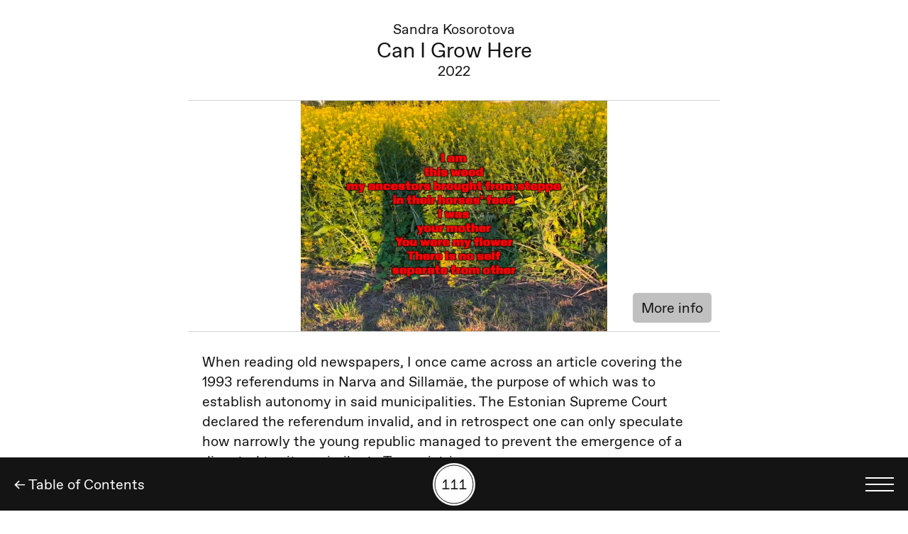

--- FILE ---
content_type: text/html; charset=utf-8
request_url: https://digigiid.ee/en/exhibitions/hellalt-hoia-mind/kas-ma-tohin-siin-kasvada
body_size: 7105
content:
<!doctype html>
<html data-n-head-ssr lang="en" data-n-head="%7B%22lang%22:%7B%22ssr%22:%22en%22%7D%7D">
  <head >
    <title>Can I Grow Here | Kunstihoone digigiid</title><meta data-n-head="ssr" charset="utf-8"><meta data-n-head="ssr" name="viewport" content="width=device-width, initial-scale=1"><meta data-n-head="ssr" name="msapplication-TileColor" content="#000000"><meta data-n-head="ssr" name="theme-color" content="#ffffff"><meta data-n-head="ssr" property="og:type" content="website"><meta data-n-head="ssr" data-hid="charset" charset="utf-8"><meta data-n-head="ssr" data-hid="mobile-web-app-capable" name="mobile-web-app-capable" content="yes"><meta data-n-head="ssr" data-hid="apple-mobile-web-app-title" name="apple-mobile-web-app-title" content="Kunstihoone Digigiid"><meta data-n-head="ssr" data-hid="author" name="author" content="WWW Stuudio"><meta data-n-head="ssr" data-hid="og:type" name="og:type" property="og:type" content="website"><meta data-n-head="ssr" data-hid="og:title" name="og:title" property="og:title" content="Kunstihoone Digigiid"><meta data-n-head="ssr" data-hid="og:site_name" name="og:site_name" property="og:site_name" content="Kunstihoone Digigiid"><meta data-n-head="ssr" data-hid="og:description" name="og:description" property="og:description" content="Kunstihoone digigiid web-app"><meta data-n-head="ssr" property="og:url" content="https://www.digigiid.ee/en/exhibitions/hellalt-hoia-mind/kas-ma-tohin-siin-kasvada"><meta data-n-head="ssr" property="og:title" content="Can I Grow Here | Kunstihoone digigiid"><meta data-n-head="ssr" property="og:image" content="undefined"><meta data-n-head="ssr" data-hid="description" name="description" content="Digigiid | Digital Guide | Цифровой гид | Digitaler Ausstellungsführer"><meta data-n-head="ssr" property="og:description" content="Digigiid | Digital Guide | Цифровой гид | Digitaler Ausstellungsführer"><link data-n-head="ssr" rel="icon" type="image/x-icon" href="/favicons/favicon.ico"><link data-n-head="ssr" rel="apple-touch-icon" sizes="180x180" href="/favicons/apple-touch-icon.png"><link data-n-head="ssr" rel="icon" type="image/png" sizes="32x32" href="/favicons/favicon-32x32.png"><link data-n-head="ssr" rel="icon" type="image/png" sizes="16x16" href="/favicons/favicon-16x16.png"><link data-n-head="ssr" rel="mask-icon" href="/favicons/safari-pinned-tab.svg" color="#1f1f1f"><link data-n-head="ssr" rel="preconnect" href="https://digigiid-admin.kunstihoone.ee/index.php/wp-json/www-api/v1/"><link data-n-head="ssr" data-hid="shortcut-icon" rel="shortcut icon" href="https://digigiid.ee/favicons/android-chrome-192x192.png"><link data-n-head="ssr" data-hid="apple-touch-icon" rel="apple-touch-icon" href="/_nuxt/icons/icon_512x512.27bb3d.png" sizes="512x512"><link data-n-head="ssr" rel="manifest" href="/_nuxt/manifest.0ad03d1d.json" data-hid="manifest"><link data-n-head="ssr" rel="canonical" href="https://www.digigiid.ee/en/exhibitions/hellalt-hoia-mind/kas-ma-tohin-siin-kasvada"><link rel="preload" href="/_nuxt/e9aa189.js" as="script"><link rel="preload" href="/_nuxt/696ec17.js" as="script"><link rel="preload" href="/_nuxt/48f2400.js" as="script"><link rel="preload" href="/_nuxt/54c3e94.js" as="script"><link rel="preload" href="/_nuxt/2961a74.js" as="script"><link rel="preload" href="/_nuxt/413fc94.js" as="script"><style data-vue-ssr-id="03649a47:0 317c4da3:0 3191d5ad:0 20f4381e:0 40f7d8d6:0 1ffd4fc1:0 2f0e1f22:0 599dafe8:0 65771962:0 182b6620:0 65c697de:0 6c1cf9fc:0 04f6638c:0 64b95f74:0 cf881b42:0">body{margin:0}*,:after,:before,html{box-sizing:border-box}figure,h1,h2,h3,h4,h5,h6,p{margin:0}button{color:inherit;padding:0;border:none;box-shadow:none;background-color:inherit;font-family:inherit}h1,h2,h3,h4,h5,h6{font-weight:400}ol,ul{margin:0}
.glide{position:relative;width:100%;-webkit-box-sizing:border-box;box-sizing:border-box}.glide *{-webkit-box-sizing:inherit;box-sizing:inherit}.glide__slides,.glide__track{overflow:hidden}.glide__slides{position:relative;width:100%;list-style:none;-webkit-backface-visibility:hidden;backface-visibility:hidden;-webkit-transform-style:preserve-3d;transform-style:preserve-3d;-ms-touch-action:pan-Y;touch-action:pan-Y;padding:0;white-space:nowrap;display:-webkit-box;display:-ms-flexbox;display:flex;-ms-flex-wrap:nowrap;flex-wrap:nowrap;will-change:transform}.glide__slide,.glide__slides--dragging{-webkit-user-select:none;-moz-user-select:none;-ms-user-select:none;user-select:none}.glide__slide{width:100%;height:100%;-ms-flex-negative:0;flex-shrink:0;white-space:normal;-webkit-touch-callout:none;-webkit-tap-highlight-color:transparent}.glide__slide a{-webkit-user-drag:none}.glide__arrows,.glide__bullets,.glide__slide a{-webkit-user-select:none;user-select:none;-moz-user-select:none;-ms-user-select:none}.glide__arrows,.glide__bullets{-webkit-touch-callout:none}.glide--rtl{direction:rtl}
.nuxt-progress{position:fixed;top:0;left:0;right:0;height:2px;width:0;opacity:1;transition:width .1s,opacity .4s;background-color:#fff;z-index:999999}.nuxt-progress.nuxt-progress-notransition{transition:none}.nuxt-progress-failed{background-color:red}
@font-face{font-family:"Favorit";font-display:auto;src:url(/_nuxt/fonts/FavoritPro-Book.f62503c.woff) format("woff"),url(/_nuxt/fonts/FavoritPro-Book.dfa4594.woff2) format("woff2");font-weight:400;font-style:normal}@font-face{font-family:"Favorit";font-display:auto;src:url(/_nuxt/fonts/FavoritPro-BookItalic.95b009a.woff) format("woff"),url(/_nuxt/fonts/FavoritPro-BookItalic.7a35df3.woff2) format("woff2");font-weight:400;font-style:italic}@font-face{font-family:"Favorit";font-display:auto;src:url(/_nuxt/fonts/FavoritPro-Bold.b1a5f78.woff) format("woff"),url(/_nuxt/fonts/FavoritPro-Bold.0a65017.woff2) format("woff2");font-weight:700;font-style:normal}@font-face{font-family:"Favorit";font-display:auto;src:url(/_nuxt/fonts/FavoritPro-BoldItalic.19f0c26.woff) format("woff"),url(/_nuxt/fonts/FavoritPro-BoldItalic.32134d4.woff2) format("woff2");font-weight:700;font-style:italic}@font-face{font-family:"Favorit Mono";font-display:auto;src:url(/_nuxt/fonts/FavoritMonoStd-Book.5b9e6fa.woff2) format("woff2"),url(/_nuxt/fonts/FavoritMonoStd-Book.e9afc44.woff) format("woff");font-weight:400;font-style:normal}:root{--bg-color:#fff;--text-color:#141414}@media(prefers-color-scheme:dark){:root{--bg-color:#141414;--text-color:#fff}}html{font-size:16px}@media(min-width:640px){html{font-size:18px}}@media(min-width:1000px){html{font-size:20px}}@media(min-width:1440px){html{font-size:1.2vw}}body{font-size:1rem;font-family:"Favorit";font-weight:400;color:#141414;color:var(--text-color);background-color:#fff;background-color:var(--bg-color);padding-bottom:3.75rem;position:relative}body.player-open{padding-bottom:7.5rem}body.scroll-lock{overflow:hidden}body.home-page{padding:0}a{color:#141414;color:var(--text-color);text-decoration:none}button{font-size:1rem;cursor:pointer}h1,h2,h3,h4,h5,h6,p{margin-bottom:1.4rem}h1{font-size:1.5rem}h2,h3,h4,h5{font-size:1rem}h6{font-size:.875rem}.main{max-width:37.5rem;margin:0 auto}.visually-hidden{border:0;clip:rect(0 0 0 0);height:1px;margin:-1px;overflow:hidden;padding:0;position:absolute;width:1px}.button{background-color:silver;color:#141414;border-radius:.25rem;padding:.4rem .6rem}
.feedback-button[data-v-28a3eb08]{position:-webkit-sticky;position:sticky;top:0;width:100%;height:30px;background:#1bb287;z-index:200}.feedback-button a[data-v-28a3eb08]{font-size:.875rem;line-height:1rem;color:#fff;white-space:nowrap;text-decoration:underline}.feedback-button__wrapper[data-v-28a3eb08]{display:flex;align-items:center;justify-content:space-between;padding:.2rem .6rem;width:100%;height:100%}.feedback-button__close[data-v-28a3eb08]{position:relative;margin-left:.8rem;width:1.8rem;height:1.8rem;display:flex;align-items:center;justify-content:flex-end}.feedback-button__close svg[data-v-28a3eb08]{width:.7rem;height:.7rem}.button-appear-enter-active[data-v-28a3eb08],.button-appear-leave-active[data-v-28a3eb08]{transition:.4s ease .26s}.button-appear-enter-active .feedback-button__wrapper[data-v-28a3eb08],.button-appear-leave-active .feedback-button__wrapper[data-v-28a3eb08]{transition:.3s ease}.button-appear-enter[data-v-28a3eb08],.button-appear-leave-active[data-v-28a3eb08]{height:0}.button-appear-enter .feedback-button__wrapper[data-v-28a3eb08],.button-appear-leave-active .feedback-button__wrapper[data-v-28a3eb08]{opacity:0}
.single-child[data-v-50b81d96]{padding-top:1.4rem}.related-piece[data-v-50b81d96]{display:flex;flex-direction:column;align-items:center;margin-bottom:1.4rem}.related-piece__header[data-v-50b81d96]{padding-left:1rem;padding-right:1rem}.related-piece__header h3[data-v-50b81d96]{text-align:center;margin-bottom:.7rem}
.child-title[data-v-2270276e]{padding-left:.5rem;padding-right:.5rem;border-bottom:1px solid #d4d4d4;padding-bottom:1.4rem;text-align:center}.child-title h1[data-v-2270276e],.child-title h3[data-v-2270276e]{margin-bottom:0}.child-title h1[data-v-2270276e]{line-height:1.1}
.piece-subject[data-v-cea94e4a]{position:relative;height:16.25rem;box-sizing:content-box}.piece-subject.m-singular[data-v-cea94e4a]{flex:0 0 100%;max-width:100%;border-bottom:1px solid #d4d4d4;margin-bottom:1.4rem}.piece-subject__image.responsive-image[data-v-cea94e4a]{-o-object-fit:contain;object-fit:contain;height:16.25rem}.piece-subject__details-toggle[data-v-cea94e4a]{position:absolute;bottom:.6rem;right:.6rem;color:#141414}
.responsive-image[data-v-cdb46062]{width:100%;height:auto;opacity:0;transition:opacity .5s}.lazyloaded[data-v-cdb46062]{opacity:1}
.content-field[data-v-007f14d8]{padding:0 1rem;margin:1.4rem auto 2rem}.content-field[data-v-007f14d8]  p{line-height:1.4}.content-field[data-v-007f14d8]  a,[data-v-007f14d8] .modern-footnotes-footnote{text-decoration:underline}[data-v-007f14d8] .modern-footnotes-footnote__note{display:none;position:fixed}
.exhibition-child[data-v-5936e776]{position:relative;padding:0 1rem;width:100%}.exhibition-child__container[data-v-5936e776]{display:flex;padding:1rem 0;border-bottom:1px solid #d4d4d4}.m-border-top .exhibition-child__container[data-v-5936e776]{border-top:1px solid #d4d4d4}.exhibition-child__number[data-v-5936e776]{font-family:"Favorit Mono",mono;font-weight:400;text-align:center;line-height:2.5rem;color:var(--text-color);width:2.5rem;height:2.5rem;border:1px solid var(--text-color);border-radius:50%;margin-bottom:0;position:relative}.exhibition-child__number span[data-v-5936e776]{position:absolute;top:50%;left:50%;transform:translate(-50%,-50%)}@media(min-width:1000px){.exhibition-child__number[data-v-5936e776]{border:.1rem solid var(--text-color)}}.exhibition-child__number-wrapper[data-v-5936e776]{display:flex;align-items:center;flex-shrink:0;margin-right:1rem}.exhibition-child__content[data-v-5936e776]{display:flex;align-items:center;width:100%}
.item-title[data-v-b85e01e4]{margin-bottom:0}
.entity-types[data-v-94c4438a]{position:absolute;right:1rem;bottom:1rem;display:flex;justify-content:flex-end;margin-top:.4rem}.entity-types svg[data-v-94c4438a]{width:1rem;height:.8125rem;margin-left:.4rem}.entity-types svg[data-v-94c4438a]  path{fill:var(--text-color)}
.bottom-nav[data-v-dd41a3fe]{position:fixed;bottom:0;left:0;width:100%;z-index:20;height:3.75rem;padding:0 1rem;background-color:#141414;display:flex;flex-direction:row-reverse;align-items:center;justify-content:space-between}@media(prefers-color-scheme:dark){.bottom-nav[data-v-dd41a3fe]{border-top:1px solid #fff}}.bottom-nav__number-selection[data-v-dd41a3fe]{display:flex;flex-direction:column;align-items:center;text-align:center;position:absolute;left:50%;transform:translate(-50%)}.bottom-nav__number-selection span[data-v-dd41a3fe]{pointer-events:none}.bottom-nav__number-selection:hover .button-icon[data-v-dd41a3fe]{background-color:silver}.bottom-nav__number-selection:active .button-icon[data-v-dd41a3fe]{transform:scale(.9)}.bottom-nav__link[data-v-dd41a3fe]{color:#fff}.button-icon[data-v-dd41a3fe]{font-family:"Favorit Mono",mono;text-align:center;color:#141414;width:3rem;height:3rem;border-radius:50%;background-color:#fff;display:flex;align-items:center;justify-content:center;transform:scale(1);transition:.3s ease}.button-icon[data-v-dd41a3fe]:after{position:absolute;top:50%;left:50%;transform:translate(-50%,-50%);content:"";width:2.75rem;height:2.75rem;border:1px solid #141414;border-radius:50%}
.menu-button[data-v-3a31f1f6]{width:2rem;height:1rem;display:flex;flex-direction:column;justify-content:space-between}.menu-button span[data-v-3a31f1f6]{width:2rem;height:2px;background-color:#fff}@media(min-width:1440px){.menu-button span[data-v-3a31f1f6]{height:.125rem}}</style>
  </head>
  <body class=" " data-n-head="%7B%22class%22:%7B%22ssr%22:%22%20%22%7D%7D">
    <div data-server-rendered="true" id="__nuxt"><!----><div id="__layout"><div><main class="main"><!----> <article class="single-child" data-v-50b81d96><header class="child-title" data-v-2270276e data-v-50b81d96><h3 data-v-2270276e>Sandra Kosorotova</h3> <h1 data-v-2270276e>Can I Grow Here</h1> <h3 data-v-2270276e>2022</h3></header> <!----> <div class="piece-subject m-singular" data-v-cea94e4a data-v-50b81d96><img data-srcset="https://digigiid-admin.kunstihoone.ee/wp-content/uploads/2023/07/kaader-videost_kas-ma-tohin-siin-kasvada_sandra-kosorotova-300x225.jpg 300w, https://digigiid-admin.kunstihoone.ee/wp-content/uploads/2023/07/kaader-videost_kas-ma-tohin-siin-kasvada_sandra-kosorotova-1024x769.jpg 1024w, https://digigiid-admin.kunstihoone.ee/wp-content/uploads/2023/07/kaader-videost_kas-ma-tohin-siin-kasvada_sandra-kosorotova-768x577.jpg 768w, https://digigiid-admin.kunstihoone.ee/wp-content/uploads/2023/07/kaader-videost_kas-ma-tohin-siin-kasvada_sandra-kosorotova-45x34.jpg 45w, https://digigiid-admin.kunstihoone.ee/wp-content/uploads/2023/07/kaader-videost_kas-ma-tohin-siin-kasvada_sandra-kosorotova-1050x788.jpg 1050w, https://digigiid-admin.kunstihoone.ee/wp-content/uploads/2023/07/kaader-videost_kas-ma-tohin-siin-kasvada_sandra-kosorotova-1349x1013.jpg 1349w, https://digigiid-admin.kunstihoone.ee/wp-content/uploads/2023/07/kaader-videost_kas-ma-tohin-siin-kasvada_sandra-kosorotova-1649x1238.jpg 1649w, https://digigiid-admin.kunstihoone.ee/wp-content/uploads/2023/07/kaader-videost_kas-ma-tohin-siin-kasvada_sandra-kosorotova-2098x1575.jpg 2098w, https://digigiid-admin.kunstihoone.ee/wp-content/uploads/2023/07/kaader-videost_kas-ma-tohin-siin-kasvada_sandra-kosorotova-1536x1153.jpg 1536w, https://digigiid-admin.kunstihoone.ee/wp-content/uploads/2023/07/kaader-videost_kas-ma-tohin-siin-kasvada_sandra-kosorotova-2048x1537.jpg 2048w, https://digigiid-admin.kunstihoone.ee/wp-content/uploads/2023/07/kaader-videost_kas-ma-tohin-siin-kasvada_sandra-kosorotova.jpg 2110w" data-src="https://digigiid-admin.kunstihoone.ee/wp-content/uploads/2023/07/kaader-videost_kas-ma-tohin-siin-kasvada_sandra-kosorotova-1024x769.jpg" alt="" data-sizes="auto" class="lazyload responsive-image piece-subject__image" data-v-cdb46062 data-v-cea94e4a> <button class="piece-subject__details-toggle button" data-v-cea94e4a>
    More info
  </button></div> <div class="content-field content-field" data-v-007f14d8 data-v-50b81d96><p><span style="font-weight: 400;">When reading old newspapers, I once came across an article covering the 1993 referendums in Narva and Sillamäe, the purpose of which was to establish autonomy in said municipalities. The Estonian Supreme Court declared the referendum invalid, and in retrospect one can only speculate how narrowly the young republic managed to prevent the emergence of a disputed territory similar to Transnistria.</span></p>
<p><span style="font-weight: 400;">The article I found made me realise that the perspective of the Russian-speaking population in Estonia is completely absent from my history education. Everyone knows the story of how the three Baltic states joined hands and sang themselves to freedom, but the viewpoints of people of other nationalities living here are excluded from this iridescent narrative. Considering that Russian-speaking residents of various origins make up about a third of Estonia’s population, it is clear that the current official national narrative is narrow and does not include everyone who calls this place their home.</span></p>
<p><span style="font-weight: 400;">In her video work </span><i><span style="font-weight: 400;">Can I Grow Here</span></i><span style="font-weight: 400;">, Sandra Kosorotova moves along the embankment separating Lasnamäe and Pirita and intertwines her origin with that of the Turkish wartycabbage – recognised as an invasive alien species – in a trilingual first person narration. Kosorotova starts from the local context, but in the end she talks about the relations of species in the broadest sense. The way people categorise plants as useful ones and unwanted weeds reflects the vocabulary that is used to place one social group beneath others. Just as a plant doesn’t choose where to sprout or doesn’t know that it is considered a weed, no person can choose the place in which they are born. The more aggressively you fight against the wartycabbage, the more vigorously it proliferates. It is time for us to diversify the stories of different places, so that the voices of all plants, people and other animals can be heard in chorus.</span></p>
</div> <!----> <!----> <div class="related-piece" data-v-50b81d96><header class="related-piece__header" data-v-50b81d96><h3 data-v-50b81d96>Artist's biography:</h3></header> <a href="/en/exhibitions/hellalt-hoia-mind/sandra-kosorotova" class="exhibition-child related-piece__item m-border-top" data-v-5936e776 data-v-50b81d96><div class="exhibition-child__container" data-v-5936e776><div class="exhibition-child__number-wrapper" data-v-5936e776><p aria-label="Work number 122" class="exhibition-child__number" data-v-5936e776><span aria-hidden="true" data-v-5936e776>122</span></p></div> <div class="exhibition-child__content" data-v-5936e776><h3 class="item-title" data-v-b85e01e4 data-v-5936e776><span data-v-b85e01e4><div style="overflow:hidden;" data-v-b85e01e4><span style="box-shadow:transparent 0 0;"><span aria-label="Biography">…</span></span></div></span> <b data-v-b85e01e4><div style="overflow:hidden;" data-v-b85e01e4><span style="box-shadow:transparent 0 0;"><span aria-label="Sandra Kosorotova">…</span></span></div></b> <!----></h3> <div class="entity-types" data-v-94c4438a data-v-5936e776><!----> <!----></div></div></div></a></div> <div class="related-piece" data-v-50b81d96><header class="related-piece__header" data-v-50b81d96><h3 data-v-50b81d96>Next:</h3></header> <a href="/en/exhibitions/kasva-kasva-kull-on-kuhu/tamara-luuk" class="exhibition-child related-piece__item m-border-top" data-v-5936e776 data-v-50b81d96><div class="exhibition-child__container" data-v-5936e776><div class="exhibition-child__number-wrapper" data-v-5936e776><p aria-label="Work number 112" class="exhibition-child__number" data-v-5936e776><span aria-hidden="true" data-v-5936e776>112</span></p></div> <div class="exhibition-child__content" data-v-5936e776><h3 class="item-title" data-v-b85e01e4 data-v-5936e776><span data-v-b85e01e4><div style="overflow:hidden;" data-v-b85e01e4><span style="box-shadow:transparent 0 0;"><span aria-label="Biography">…</span></span></div></span> <b data-v-b85e01e4><div style="overflow:hidden;" data-v-b85e01e4><span style="box-shadow:transparent 0 0;"><span aria-label="Tamara Luuk">…</span></span></div></b> <!----></h3> <div class="entity-types" data-v-94c4438a data-v-5936e776><!----> <!----></div></div></div></a></div></article> <!----> <nav aria-label="Main list" class="bottom-nav" data-v-dd41a3fe><button aria-label="Toggle language menu" class="menu-button bottom-nav__menu-button" data-v-3a31f1f6 data-v-dd41a3fe><span data-v-3a31f1f6></span> <span data-v-3a31f1f6></span> <span data-v-3a31f1f6></span></button> <button aria-label="Search by number" ontouchstart class="bottom-nav__number-selection" data-v-dd41a3fe><span aria-hidden="true" class="button-icon" data-v-dd41a3fe>111</span></button> <a href="/en/exhibitions/hellalt-hoia-mind" aria-label="Back" class="bottom-nav__link nuxt-link-active" data-v-dd41a3fe>
    ← Table of Contents
  </a></nav></main> <!----></div></div></div><script>window.__NUXT__=(function(a,b,c,d,e,f,g,h,i,j,k,l,m,n,o,p,q,r,s,t,u,v,w,x,y,z,A,B,C,D,E,F){y.de={slug:d,child:n};y.ru={slug:l,child:n};y.et={slug:l,child:n};y.en={slug:l,child:n};return {layout:"default",data:[{data:{title:w,slug:n,taxonomies:{"entry-type":[{name:i,slug:j}],translation_priority:[{name:a,slug:b}]},featured_image:[],post_type:l,is_archived:q,parent_slug:l,acf:{reference_number:r,year:x,artist_name:s,author:d,audio_guide:q,sign_language_video:k,artists:d,curators:d,team:d,supporters:d,piece_subjects:[{image:{ID:14879,title:"Kaader videost_Kas ma tohin siin kasvada_Sandra Kosorotova",url:"https:\u002F\u002Fdigigiid-admin.kunstihoone.ee\u002Fwp-content\u002Fuploads\u002F2023\u002F07\u002Fkaader-videost_kas-ma-tohin-siin-kasvada_sandra-kosorotova-1024x769.jpg",alt:k,caption:"Still from the video",description:k,width:1024,height:769,orientation:"landscape",srcset:"https:\u002F\u002Fdigigiid-admin.kunstihoone.ee\u002Fwp-content\u002Fuploads\u002F2023\u002F07\u002Fkaader-videost_kas-ma-tohin-siin-kasvada_sandra-kosorotova-300x225.jpg 300w, https:\u002F\u002Fdigigiid-admin.kunstihoone.ee\u002Fwp-content\u002Fuploads\u002F2023\u002F07\u002Fkaader-videost_kas-ma-tohin-siin-kasvada_sandra-kosorotova-1024x769.jpg 1024w, https:\u002F\u002Fdigigiid-admin.kunstihoone.ee\u002Fwp-content\u002Fuploads\u002F2023\u002F07\u002Fkaader-videost_kas-ma-tohin-siin-kasvada_sandra-kosorotova-768x577.jpg 768w, https:\u002F\u002Fdigigiid-admin.kunstihoone.ee\u002Fwp-content\u002Fuploads\u002F2023\u002F07\u002Fkaader-videost_kas-ma-tohin-siin-kasvada_sandra-kosorotova-45x34.jpg 45w, https:\u002F\u002Fdigigiid-admin.kunstihoone.ee\u002Fwp-content\u002Fuploads\u002F2023\u002F07\u002Fkaader-videost_kas-ma-tohin-siin-kasvada_sandra-kosorotova-1050x788.jpg 1050w, https:\u002F\u002Fdigigiid-admin.kunstihoone.ee\u002Fwp-content\u002Fuploads\u002F2023\u002F07\u002Fkaader-videost_kas-ma-tohin-siin-kasvada_sandra-kosorotova-1349x1013.jpg 1349w, https:\u002F\u002Fdigigiid-admin.kunstihoone.ee\u002Fwp-content\u002Fuploads\u002F2023\u002F07\u002Fkaader-videost_kas-ma-tohin-siin-kasvada_sandra-kosorotova-1649x1238.jpg 1649w, https:\u002F\u002Fdigigiid-admin.kunstihoone.ee\u002Fwp-content\u002Fuploads\u002F2023\u002F07\u002Fkaader-videost_kas-ma-tohin-siin-kasvada_sandra-kosorotova-2098x1575.jpg 2098w, https:\u002F\u002Fdigigiid-admin.kunstihoone.ee\u002Fwp-content\u002Fuploads\u002F2023\u002F07\u002Fkaader-videost_kas-ma-tohin-siin-kasvada_sandra-kosorotova-1536x1153.jpg 1536w, https:\u002F\u002Fdigigiid-admin.kunstihoone.ee\u002Fwp-content\u002Fuploads\u002F2023\u002F07\u002Fkaader-videost_kas-ma-tohin-siin-kasvada_sandra-kosorotova-2048x1537.jpg 2048w, https:\u002F\u002Fdigigiid-admin.kunstihoone.ee\u002Fwp-content\u002Fuploads\u002F2023\u002F07\u002Fkaader-videost_kas-ma-tohin-siin-kasvada_sandra-kosorotova.jpg 2110w"},title:w,artist:s,year:x,medium:"Video",dimensions:"15'31\"",extra_information:k}],meta_title:k,meta_description:k,piece_materials:k},content:"\u003Cp\u003E\u003Cspan style=\"font-weight: 400;\"\u003EWhen reading old newspapers, I once came across an article covering the 1993 referendums in Narva and Sillamäe, the purpose of which was to establish autonomy in said municipalities. The Estonian Supreme Court declared the referendum invalid, and in retrospect one can only speculate how narrowly the young republic managed to prevent the emergence of a disputed territory similar to Transnistria.\u003C\u002Fspan\u003E\u003C\u002Fp\u003E\n\u003Cp\u003E\u003Cspan style=\"font-weight: 400;\"\u003EThe article I found made me realise that the perspective of the Russian-speaking population in Estonia is completely absent from my history education. Everyone knows the story of how the three Baltic states joined hands and sang themselves to freedom, but the viewpoints of people of other nationalities living here are excluded from this iridescent narrative. Considering that Russian-speaking residents of various origins make up about a third of Estonia’s population, it is clear that the current official national narrative is narrow and does not include everyone who calls this place their home.\u003C\u002Fspan\u003E\u003C\u002Fp\u003E\n\u003Cp\u003E\u003Cspan style=\"font-weight: 400;\"\u003EIn her video work \u003C\u002Fspan\u003E\u003Ci\u003E\u003Cspan style=\"font-weight: 400;\"\u003ECan I Grow Here\u003C\u002Fspan\u003E\u003C\u002Fi\u003E\u003Cspan style=\"font-weight: 400;\"\u003E, Sandra Kosorotova moves along the embankment separating Lasnamäe and Pirita and intertwines her origin with that of the Turkish wartycabbage – recognised as an invasive alien species – in a trilingual first person narration. Kosorotova starts from the local context, but in the end she talks about the relations of species in the broadest sense. The way people categorise plants as useful ones and unwanted weeds reflects the vocabulary that is used to place one social group beneath others. Just as a plant doesn’t choose where to sprout or doesn’t know that it is considered a weed, no person can choose the place in which they are born. The more aggressively you fight against the wartycabbage, the more vigorously it proliferates. It is time for us to diversify the stories of different places, so that the voices of all plants, people and other animals can be heard in chorus.\u003C\u002Fspan\u003E\u003C\u002Fp\u003E\n",related_artists:[{title:s,slug:"sandra-kosorotova",taxonomies:{"entry-type":[{name:e,slug:f}],translation_priority:[{name:a,slug:b}]},featured_image:[],post_type:l,is_archived:q,parent_slug:l,acf:{reference_number:"122",year:d,artist_name:d,author:d,audio_guide:d,sign_language_video:k,artists:d,curators:d,team:d,supporters:d}}],translations:y},exhibitionInfo:d}],fetch:{},error:d,state:{siteData:{title:"Kunstihoone digigiid",description:"Digigiid | Digital Guide | Цифровой гид | Digitaler Ausstellungsführer",site_url:"https:\u002F\u002Fwww.digigiid.ee",items:[{slug:o,title:p,taxonomies:{"entry-type":[{name:p,slug:o}],translation_priority:[{name:a,slug:b}]},parent_slug:c,post_type:c},{slug:z,title:"Curatorial foreword",taxonomies:{"entry-type":[{name:A,slug:B}],translation_priority:[{name:a,slug:b}]},parent_slug:c,post_type:c,acf:{reference_number:"201",author:C}},{slug:"koorikud",title:"Crusts",taxonomies:{"entry-type":[{name:i,slug:j}],translation_priority:[{name:a,slug:b}]},parent_slug:c,post_type:c,acf:{reference_number:"202",year:m,artist_name:"Mari Männa "}},{slug:"oistaim",title:"Angiosperm",taxonomies:{"entry-type":[{name:i,slug:j}],translation_priority:[{name:a,slug:b}]},parent_slug:c,post_type:c,related_artists:[t],acf:{reference_number:"203",year:m,artist_name:u}},{slug:"taastavvahendus",title:"(Re)mediation",taxonomies:{"entry-type":[{name:i,slug:j}],translation_priority:[{name:a,slug:b}]},parent_slug:c,post_type:c,acf:{reference_number:"204",year:m,artist_name:D}},{slug:"kivistunud-eluvorm",title:"Fossilized life form",taxonomies:{"entry-type":[{name:i,slug:j}],translation_priority:[{name:a,slug:b}]},parent_slug:c,post_type:c,related_artists:[t],acf:{reference_number:"205",year:m,artist_name:u}},{slug:"nagemine-kivide-kaudu",title:"Lithic Scrying",taxonomies:{"entry-type":[{name:i,slug:j}],translation_priority:[{name:a,slug:b}]},parent_slug:c,post_type:c,acf:{reference_number:"206",year:m,artist_name:D}},{slug:"matriits",title:"Matrix",taxonomies:{"entry-type":[{name:i,slug:j}],translation_priority:[{name:a,slug:b}]},parent_slug:c,post_type:c,acf:{reference_number:"207",year:m,artist_name:E}},{slug:"mari-manna",title:u,taxonomies:{"entry-type":[{name:e,slug:f}],translation_priority:[{name:a,slug:b}]},parent_slug:c,post_type:c,acf:{reference_number:t}},{slug:"maria-erikson",title:E,taxonomies:{"entry-type":[{name:e,slug:f}],translation_priority:[{name:a,slug:b}]},parent_slug:c,post_type:c,acf:{reference_number:"209"}},{slug:"madli-ljutjuk",title:C,taxonomies:{"entry-type":[{name:e,slug:f}],translation_priority:[{name:a,slug:b}]},parent_slug:c,post_type:c,acf:{reference_number:"210"}},{slug:z,title:"Curator’s foreword",taxonomies:{"entry-type":[{name:A,slug:B}],translation_priority:[{name:a,slug:b}]},parent_slug:g,post_type:h,acf:{reference_number:"101",author:F}},{slug:"jass-kaselaan",title:"Jass Kaselaan",taxonomies:{"entry-type":[{name:e,slug:f}],translation_priority:[{name:a,slug:b}]},parent_slug:g,post_type:h,acf:{reference_number:"102"}},{slug:"art-allmagi",title:"Art Allmägi",taxonomies:{"entry-type":[{name:e,slug:f}],translation_priority:[{name:a,slug:b}]},parent_slug:g,post_type:h,acf:{reference_number:"103"}},{slug:"ene-liis-semper",title:"Ene-Liis Semper",taxonomies:{"entry-type":[{name:e,slug:f}],translation_priority:[{name:a,slug:b}]},parent_slug:g,post_type:h,acf:{reference_number:"104"}},{slug:"anita-kremm",title:"Anita Kremm",taxonomies:{"entry-type":[{name:e,slug:f}],translation_priority:[{name:a,slug:b}]},parent_slug:g,post_type:h,acf:{reference_number:"105"}},{slug:"liisamari-viik",title:"Liisamari Viik",taxonomies:{"entry-type":[{name:e,slug:f}],translation_priority:[{name:a,slug:b}]},parent_slug:g,post_type:h,acf:{reference_number:"106"}},{slug:"eero-alev",title:"Eero Alev",taxonomies:{"entry-type":[{name:e,slug:f}],translation_priority:[{name:a,slug:b}]},parent_slug:g,post_type:h,acf:{reference_number:"107"}},{slug:"kiwa",title:"Kiwa",taxonomies:{"entry-type":[{name:e,slug:f}],translation_priority:[{name:a,slug:b}]},parent_slug:g,post_type:h,acf:{reference_number:"108"}},{slug:"terje-ojaver",title:"Terje Ojaver",taxonomies:{"entry-type":[{name:e,slug:f}],translation_priority:[{name:a,slug:b}]},parent_slug:g,post_type:h,acf:{reference_number:"109"}},{slug:"kristel-zimmer",title:"Kristel Zimmer",taxonomies:{"entry-type":[{name:e,slug:f}],translation_priority:[{name:a,slug:b}]},parent_slug:g,post_type:h,acf:{reference_number:"110"}},{slug:"tonis-saadoja",title:"Tõnis Saadoja",taxonomies:{"entry-type":[{name:e,slug:f}],translation_priority:[{name:a,slug:b}]},parent_slug:g,post_type:h,acf:{reference_number:r}},{slug:"tamara-luuk",title:F,taxonomies:{"entry-type":[{name:e,slug:f}],translation_priority:[{name:a,slug:b}]},parent_slug:g,post_type:h,acf:{reference_number:"112"}},{slug:"naitusevaated",title:"Exhibition views",taxonomies:{"entry-type":[{name:i,slug:j}],translation_priority:[{name:a,slug:b}]},parent_slug:g,post_type:h,acf:{reference_number:"113"}},{slug:o,title:p,taxonomies:{"entry-type":[{name:p,slug:o}],translation_priority:[{name:a,slug:b}]},parent_slug:g,post_type:h,acf:{reference_number:"114"}}],active_exhibitions:[c,g]},audioData:v,defaultNumber:"000",currentNumber:r,modalData:d,activeSubject:0,activeModal:v,footnoteContent:d,focusedElementBeforeModal:v,archivedExhibitionItems:d,pdfExhibitTitle:"artistName",i18n:{routeParams:y}},serverRendered:true,routePath:"\u002Fen\u002Fexhibitions\u002Fhellalt-hoia-mind\u002Fkas-ma-tohin-siin-kasvada",config:{_app:{basePath:"\u002F",assetsPath:"\u002F_nuxt\u002F",cdnURL:d}}}}("Optional","optional-en","haavatav-jaljend",null,"Bio","bio","kasva-kasva-kull-on-kuhu","kasva-kasva","Piece","piece","","hellalt-hoia-mind","2026","kas-ma-tohin-siin-kasvada","impressum","Impressum",false,"111","Sandra Kosorotova","208","Mari Männa",void 0,"Can I Grow Here","2022",{},"kuraatori-eessona","Text","text","Madli Ljutjuk","Maria Erikson ","Maria Erikson","Tamara Luuk"));</script><script src="/_nuxt/e9aa189.js" defer></script><script src="/_nuxt/2961a74.js" defer></script><script src="/_nuxt/413fc94.js" defer></script><script src="/_nuxt/696ec17.js" defer></script><script src="/_nuxt/48f2400.js" defer></script><script src="/_nuxt/54c3e94.js" defer></script>
  </body>
</html>


--- FILE ---
content_type: application/javascript; charset=UTF-8
request_url: https://digigiid.ee/_nuxt/54c3e94.js
body_size: 37150
content:
(window.webpackJsonp=window.webpackJsonp||[]).push([[0],[,,function(e,t,n){"use strict";n.d(t,"k",(function(){return y})),n.d(t,"m",(function(){return x})),n.d(t,"l",(function(){return w})),n.d(t,"e",(function(){return k})),n.d(t,"b",(function(){return O})),n.d(t,"s",(function(){return j})),n.d(t,"g",(function(){return $})),n.d(t,"h",(function(){return C})),n.d(t,"d",(function(){return S})),n.d(t,"r",(function(){return P})),n.d(t,"j",(function(){return E})),n.d(t,"t",(function(){return R})),n.d(t,"o",(function(){return M})),n.d(t,"q",(function(){return A})),n.d(t,"f",(function(){return N})),n.d(t,"c",(function(){return T})),n.d(t,"i",(function(){return I})),n.d(t,"p",(function(){return z})),n.d(t,"a",(function(){return X})),n.d(t,"v",(function(){return G})),n.d(t,"n",(function(){return W})),n.d(t,"u",(function(){return J}));n(9),n(31),n(21),n(22);var r=n(15),o=n(3),c=n(4),l=n(5),f=(n(28),n(11),n(107),n(19),n(23),n(36),n(13),n(32),n(33),n(24),n(48),n(78),n(108),n(136),n(79),n(80),n(205),n(34),n(35),n(0)),d=n(16);function h(object,e){var t=Object.keys(object);if(Object.getOwnPropertySymbols){var n=Object.getOwnPropertySymbols(object);e&&(n=n.filter((function(e){return Object.getOwnPropertyDescriptor(object,e).enumerable}))),t.push.apply(t,n)}return t}function m(e){for(var i=1;i<arguments.length;i++){var source=null!=arguments[i]?arguments[i]:{};i%2?h(Object(source),!0).forEach((function(t){Object(c.a)(e,t,source[t])})):Object.getOwnPropertyDescriptors?Object.defineProperties(e,Object.getOwnPropertyDescriptors(source)):h(Object(source)).forEach((function(t){Object.defineProperty(e,t,Object.getOwnPropertyDescriptor(source,t))}))}return e}function v(e,t){var n="undefined"!=typeof Symbol&&e[Symbol.iterator]||e["@@iterator"];if(!n){if(Array.isArray(e)||(n=function(e,t){if(!e)return;if("string"==typeof e)return _(e,t);var n=Object.prototype.toString.call(e).slice(8,-1);"Object"===n&&e.constructor&&(n=e.constructor.name);if("Map"===n||"Set"===n)return Array.from(e);if("Arguments"===n||/^(?:Ui|I)nt(?:8|16|32)(?:Clamped)?Array$/.test(n))return _(e,t)}(e))||t&&e&&"number"==typeof e.length){n&&(e=n);var i=0,r=function(){};return{s:r,n:function(){return i>=e.length?{done:!0}:{done:!1,value:e[i++]}},e:function(e){throw e},f:r}}throw new TypeError("Invalid attempt to iterate non-iterable instance.\nIn order to be iterable, non-array objects must have a [Symbol.iterator]() method.")}var o,c=!0,l=!1;return{s:function(){n=n.call(e)},n:function(){var e=n.next();return c=e.done,e},e:function(e){l=!0,o=e},f:function(){try{c||null==n.return||n.return()}finally{if(l)throw o}}}}function _(e,t){(null==t||t>e.length)&&(t=e.length);for(var i=0,n=new Array(t);i<t;i++)n[i]=e[i];return n}function y(e){f.a.config.errorHandler&&f.a.config.errorHandler(e)}function x(e){return e.then((function(e){return e.default||e}))}function w(e){return e.$options&&"function"==typeof e.$options.fetch&&!e.$options.fetch.length}function k(e){var t,n=arguments.length>1&&void 0!==arguments[1]?arguments[1]:[],r=e.$children||[],o=v(r);try{for(o.s();!(t=o.n()).done;){var c=t.value;c.$fetch?n.push(c):c.$children&&k(c,n)}}catch(e){o.e(e)}finally{o.f()}return n}function O(e,t){if(t||!e.options.__hasNuxtData){var n=e.options._originDataFn||e.options.data||function(){return{}};e.options._originDataFn=n,e.options.data=function(){var data=n.call(this,this);return this.$ssrContext&&(t=this.$ssrContext.asyncData[e.cid]),m(m({},data),t)},e.options.__hasNuxtData=!0,e._Ctor&&e._Ctor.options&&(e._Ctor.options.data=e.options.data)}}function j(e){return e.options&&e._Ctor===e||(e.options?(e._Ctor=e,e.extendOptions=e.options):(e=f.a.extend(e))._Ctor=e,!e.options.name&&e.options.__file&&(e.options.name=e.options.__file)),e}function $(e){var t=arguments.length>1&&void 0!==arguments[1]&&arguments[1],n=arguments.length>2&&void 0!==arguments[2]?arguments[2]:"components";return Array.prototype.concat.apply([],e.matched.map((function(e,r){return Object.keys(e[n]).map((function(o){return t&&t.push(r),e[n][o]}))})))}function C(e){var t=arguments.length>1&&void 0!==arguments[1]&&arguments[1];return $(e,t,"instances")}function S(e,t){return Array.prototype.concat.apply([],e.matched.map((function(e,n){return Object.keys(e.components).reduce((function(r,o){return e.components[o]?r.push(t(e.components[o],e.instances[o],e,o,n)):delete e.components[o],r}),[])})))}function P(e,t){return Promise.all(S(e,function(){var e=Object(o.a)(regeneratorRuntime.mark((function e(n,r,o,c){var l,f;return regeneratorRuntime.wrap((function(e){for(;;)switch(e.prev=e.next){case 0:if("function"!=typeof n||n.options){e.next=11;break}return e.prev=1,e.next=4,n();case 4:n=e.sent,e.next=11;break;case 7:throw e.prev=7,e.t0=e.catch(1),e.t0&&"ChunkLoadError"===e.t0.name&&"undefined"!=typeof window&&window.sessionStorage&&(l=Date.now(),(!(f=parseInt(window.sessionStorage.getItem("nuxt-reload")))||f+6e4<l)&&(window.sessionStorage.setItem("nuxt-reload",l),window.location.reload(!0))),e.t0;case 11:return o.components[c]=n=j(n),e.abrupt("return","function"==typeof t?t(n,r,o,c):n);case 13:case"end":return e.stop()}}),e,null,[[1,7]])})));return function(t,n,r,o){return e.apply(this,arguments)}}()))}function E(e){return L.apply(this,arguments)}function L(){return(L=Object(o.a)(regeneratorRuntime.mark((function e(t){return regeneratorRuntime.wrap((function(e){for(;;)switch(e.prev=e.next){case 0:if(t){e.next=2;break}return e.abrupt("return");case 2:return e.next=4,P(t);case 4:return e.abrupt("return",m(m({},t),{},{meta:$(t).map((function(e,n){return m(m({},e.options.meta),(t.matched[n]||{}).meta)}))}));case 5:case"end":return e.stop()}}),e)})))).apply(this,arguments)}function R(e,t){return D.apply(this,arguments)}function D(){return(D=Object(o.a)(regeneratorRuntime.mark((function e(t,n){var o,c,f,h;return regeneratorRuntime.wrap((function(e){for(;;)switch(e.prev=e.next){case 0:return t.context||(t.context={isStatic:!1,isDev:!1,isHMR:!1,app:t,store:t.store,payload:n.payload,error:n.error,base:t.router.options.base,env:{baseUrl:"https://digigiid-admin.kunstihoone.ee/index.php/wp-json/www-api/v1/",BASE_URL:"https://digigiid-admin.kunstihoone.ee/index.php/wp-json/www-api/v1/",TARGET:"server"}},n.req&&(t.context.req=n.req),n.res&&(t.context.res=n.res),n.ssrContext&&(t.context.ssrContext=n.ssrContext),t.context.redirect=function(e,path,n){if(e){t.context._redirected=!0;var o=Object(r.a)(path);if("number"==typeof e||"undefined"!==o&&"object"!==o||(n=path||{},path=e,o=Object(r.a)(path),e=302),"object"===o&&(path=t.router.resolve(path).route.fullPath),!/(^[.]{1,2}\/)|(^\/(?!\/))/.test(path))throw path=Object(d.e)(path,n),window.location.replace(path),new Error("ERR_REDIRECT");t.context.next({path:path,query:n,status:e})}},t.context.nuxtState=window.__NUXT__),e.next=3,Promise.all([E(n.route),E(n.from)]);case 3:o=e.sent,c=Object(l.a)(o,2),f=c[0],h=c[1],n.route&&(t.context.route=f),n.from&&(t.context.from=h),t.context.next=n.next,t.context._redirected=!1,t.context._errored=!1,t.context.isHMR=!1,t.context.params=t.context.route.params||{},t.context.query=t.context.route.query||{};case 15:case"end":return e.stop()}}),e)})))).apply(this,arguments)}function M(e,t){return!e.length||t._redirected||t._errored?Promise.resolve():A(e[0],t).then((function(){return M(e.slice(1),t)}))}function A(e,t){var n;return(n=2===e.length?new Promise((function(n){e(t,(function(e,data){e&&t.error(e),n(data=data||{})}))})):e(t))&&n instanceof Promise&&"function"==typeof n.then?n:Promise.resolve(n)}function N(base,e){if("hash"===e)return window.location.hash.replace(/^#\//,"");base=decodeURI(base).slice(0,-1);var path=decodeURI(window.location.pathname);base&&path.startsWith(base)&&(path=path.slice(base.length));var t=(path||"/")+window.location.search+window.location.hash;return Object(d.d)(t)}function T(e,t){return function(e,t){for(var n=new Array(e.length),i=0;i<e.length;i++)"object"===Object(r.a)(e[i])&&(n[i]=new RegExp("^(?:"+e[i].pattern+")$",H(t)));return function(t,r){for(var path="",data=t||{},o=(r||{}).pretty?B:encodeURIComponent,c=0;c<e.length;c++){var l=e[c];if("string"!=typeof l){var f=data[l.name||"pathMatch"],d=void 0;if(null==f){if(l.optional){l.partial&&(path+=l.prefix);continue}throw new TypeError('Expected "'+l.name+'" to be defined')}if(Array.isArray(f)){if(!l.repeat)throw new TypeError('Expected "'+l.name+'" to not repeat, but received `'+JSON.stringify(f)+"`");if(0===f.length){if(l.optional)continue;throw new TypeError('Expected "'+l.name+'" to not be empty')}for(var h=0;h<f.length;h++){if(d=o(f[h]),!n[c].test(d))throw new TypeError('Expected all "'+l.name+'" to match "'+l.pattern+'", but received `'+JSON.stringify(d)+"`");path+=(0===h?l.prefix:l.delimiter)+d}}else{if(d=l.asterisk?V(f):o(f),!n[c].test(d))throw new TypeError('Expected "'+l.name+'" to match "'+l.pattern+'", but received "'+d+'"');path+=l.prefix+d}}else path+=l}return path}}(function(e,t){var n,r=[],o=0,c=0,path="",l=t&&t.delimiter||"/";for(;null!=(n=F.exec(e));){var f=n[0],d=n[1],h=n.index;if(path+=e.slice(c,h),c=h+f.length,d)path+=d[1];else{var m=e[c],v=n[2],_=n[3],y=n[4],x=n[5],w=n[6],k=n[7];path&&(r.push(path),path="");var O=null!=v&&null!=m&&m!==v,j="+"===w||"*"===w,$="?"===w||"*"===w,C=n[2]||l,pattern=y||x;r.push({name:_||o++,prefix:v||"",delimiter:C,optional:$,repeat:j,partial:O,asterisk:Boolean(k),pattern:pattern?K(pattern):k?".*":"[^"+U(C)+"]+?"})}}c<e.length&&(path+=e.substr(c));path&&r.push(path);return r}(e,t),t)}function I(e,t){var n={},r=m(m({},e),t);for(var o in r)String(e[o])!==String(t[o])&&(n[o]=!0);return n}function z(e){var t;if(e.message||"string"==typeof e)t=e.message||e;else try{t=JSON.stringify(e,null,2)}catch(n){t="[".concat(e.constructor.name,"]")}return m(m({},e),{},{message:t,statusCode:e.statusCode||e.status||e.response&&e.response.status||500})}window.onNuxtReadyCbs=[],window.onNuxtReady=function(e){window.onNuxtReadyCbs.push(e)};var F=new RegExp(["(\\\\.)","([\\/.])?(?:(?:\\:(\\w+)(?:\\(((?:\\\\.|[^\\\\()])+)\\))?|\\(((?:\\\\.|[^\\\\()])+)\\))([+*?])?|(\\*))"].join("|"),"g");function B(e,t){var n=t?/[?#]/g:/[/?#]/g;return encodeURI(e).replace(n,(function(e){return"%"+e.charCodeAt(0).toString(16).toUpperCase()}))}function V(e){return B(e,!0)}function U(e){return e.replace(/([.+*?=^!:${}()[\]|/\\])/g,"\\$1")}function K(e){return e.replace(/([=!:$/()])/g,"\\$1")}function H(e){return e&&e.sensitive?"":"i"}function X(e,t,n){e.$options[t]||(e.$options[t]=[]),e.$options[t].includes(n)||e.$options[t].push(n)}var G=d.c,W=(d.g,d.b);function J(e){try{window.history.scrollRestoration=e}catch(e){}}},,,,,,,,,,,,,,,,,,,,,,,,,,,,,,,,,,,,function(e,t,n){"use strict";n.d(t,"b",(function(){return $n})),n.d(t,"a",(function(){return F}));n(13),n(9),n(11),n(21),n(22);var r=n(3),o=n(4),c=(n(28),n(23),n(36),n(19),n(48),n(0)),l=n(20),f=n(65),d=n(111),h=n.n(d),m=n(51),v=n.n(m),_=n(112),y=n(16),x=n(2);"scrollRestoration"in window.history&&(Object(x.u)("manual"),window.addEventListener("beforeunload",(function(){Object(x.u)("auto")})),window.addEventListener("load",(function(){Object(x.u)("manual")})));function w(object,e){var t=Object.keys(object);if(Object.getOwnPropertySymbols){var n=Object.getOwnPropertySymbols(object);e&&(n=n.filter((function(e){return Object.getOwnPropertyDescriptor(object,e).enumerable}))),t.push.apply(t,n)}return t}function k(e){for(var i=1;i<arguments.length;i++){var source=null!=arguments[i]?arguments[i]:{};i%2?w(Object(source),!0).forEach((function(t){Object(o.a)(e,t,source[t])})):Object.getOwnPropertyDescriptors?Object.defineProperties(e,Object.getOwnPropertyDescriptors(source)):w(Object(source)).forEach((function(t){Object.defineProperty(e,t,Object.getOwnPropertyDescriptor(source,t))}))}return e}var O=function(){return Object(x.m)(n.e(6).then(n.bind(null,384)))},j=function(){return Object(x.m)(n.e(5).then(n.bind(null,385)))},$=function(){return Object(x.m)(n.e(2).then(n.bind(null,386)))},C=function(){return Object(x.m)(n.e(8).then(n.bind(null,387)))},S=function(){return Object(x.m)(n.e(9).then(n.bind(null,388)))},P=function(){return Object(x.m)(n.e(4).then(n.bind(null,389)))},E=function(){return Object(x.m)(n.e(7).then(n.bind(null,382)))},L=function(){return Object(x.m)(Promise.all([n.e(12),n.e(3)]).then(n.bind(null,383)))},R=function(){};c.a.use(_.a);var D={mode:"history",base:"/",linkActiveClass:"nuxt-link-active",linkExactActiveClass:"nuxt-link-exact-active",scrollBehavior:function(e,t,n){var r=!1,o=e!==t;n?r=n:o&&function(e){var t=Object(x.g)(e);if(1===t.length){var n=t[0].options;return!1!==(void 0===n?{}:n).scrollToTop}return t.some((function(e){var t=e.options;return t&&t.scrollToTop}))}(e)&&(r={x:0,y:0});var c=window.$nuxt;return(!o||e.path===t.path&&e.hash!==t.hash)&&c.$nextTick((function(){return c.$emit("triggerScroll")})),new Promise((function(t){c.$once("triggerScroll",(function(){if(e.hash){var n=e.hash;void 0!==window.CSS&&void 0!==window.CSS.escape&&(n="#"+window.CSS.escape(n.substr(1)));try{document.querySelector(n)&&(r={selector:n})}catch(e){console.warn("Failed to save scroll position. Please add CSS.escape() polyfill (https://github.com/mathiasbynens/CSS.escape).")}}t(r)}))}))},routes:[{path:"/de",component:O,name:"index___de"},{path:"/en",component:O,name:"index___en"},{path:"/evk",component:O,name:"index___evk"},{path:"/naitused",component:j,name:"exhibitions___et"},{path:"/naituste-arhiiv",component:$,name:"exhibitions-archive___et"},{path:"/pdf",component:C,name:"pdf___et"},{path:"/preview",component:S,name:"preview___et"},{path:"/ru",component:O,name:"index___ru"},{path:"/de/ausstellungen",component:j,name:"exhibitions___de"},{path:"/de/ausstellungs-archiv",component:$,name:"exhibitions-archive___de"},{path:"/de/pdf",component:C,name:"pdf___de"},{path:"/de/preview",component:S,name:"preview___de"},{path:"/en/exhibitions",component:j,name:"exhibitions___en"},{path:"/en/exhibitions-archive",component:$,name:"exhibitions-archive___en"},{path:"/en/pdf",component:C,name:"pdf___en"},{path:"/en/preview",component:S,name:"preview___en"},{path:"/evk/naitused",component:j,name:"exhibitions___evk"},{path:"/evk/naituste-arhiiv",component:$,name:"exhibitions-archive___evk"},{path:"/evk/pdf",component:C,name:"pdf___evk"},{path:"/evk/preview",component:S,name:"preview___evk"},{path:"/ru/arhiv-vystavok",component:$,name:"exhibitions-archive___ru"},{path:"/ru/pdf",component:C,name:"pdf___ru"},{path:"/ru/preview",component:S,name:"preview___ru"},{path:"/ru/vystavki",component:j,name:"exhibitions___ru"},{path:"/de/ausstellungen/:slug",component:P,name:"exhibitions-slug___de"},{path:"/de/pdf/:id",component:E,name:"pdf-id___de"},{path:"/en/exhibitions/:slug",component:P,name:"exhibitions-slug___en"},{path:"/en/pdf/:id",component:E,name:"pdf-id___en"},{path:"/evk/naitused/:slug",component:P,name:"exhibitions-slug___evk"},{path:"/evk/pdf/:id",component:E,name:"pdf-id___evk"},{path:"/ru/pdf/:id",component:E,name:"pdf-id___ru"},{path:"/ru/vystavki/:slug",component:P,name:"exhibitions-slug___ru"},{path:"/de/ausstellungen/:slug/:child",component:L,name:"exhibitions-slug-child___de"},{path:"/en/exhibitions/:slug/:child",component:L,name:"exhibitions-slug-child___en"},{path:"/evk/naitused/:slug/:child",component:L,name:"exhibitions-slug-child___evk"},{path:"/ru/vystavki/:slug/:child",component:L,name:"exhibitions-slug-child___ru"},{path:"/naitused/:slug",component:P,name:"exhibitions-slug___et"},{path:"/pdf/:id",component:E,name:"pdf-id___et"},{path:"/naitused/:slug/:child",component:L,name:"exhibitions-slug-child___et"},{path:"/",component:O,name:"index___et"}],fallback:!1};function M(e,t){var base=t._app&&t._app.basePath||D.base,n=new _.a(k(k({},D),{},{base:base})),r=n.push;n.push=function(e){var t=arguments.length>1&&void 0!==arguments[1]?arguments[1]:R,n=arguments.length>2?arguments[2]:void 0;return r.call(this,e,t,n)};var o=n.resolve.bind(n);return n.resolve=function(e,t,n){return"string"==typeof e&&(e=Object(y.d)(e)),o(e,t,n)},n}var A={name:"NuxtChild",functional:!0,props:{nuxtChildKey:{type:String,default:""},keepAlive:Boolean,keepAliveProps:{type:Object,default:void 0}},render:function(e,t){var n=t.parent,data=t.data,r=t.props,o=n.$createElement;data.nuxtChild=!0;for(var c=n,l=n.$nuxt.nuxt.transitions,f=n.$nuxt.nuxt.defaultTransition,d=0;n;)n.$vnode&&n.$vnode.data.nuxtChild&&d++,n=n.$parent;data.nuxtChildDepth=d;var h=l[d]||f,m={};N.forEach((function(e){void 0!==h[e]&&(m[e]=h[e])}));var v={};T.forEach((function(e){"function"==typeof h[e]&&(v[e]=h[e].bind(c))}));var _=v.beforeEnter;if(v.beforeEnter=function(e){if(window.$nuxt.$nextTick((function(){window.$nuxt.$emit("triggerScroll")})),_)return _.call(c,e)},!1===h.css){var y=v.leave;(!y||y.length<2)&&(v.leave=function(e,t){y&&y.call(c,e),c.$nextTick(t)})}var x=o("routerView",data);return r.keepAlive&&(x=o("keep-alive",{props:r.keepAliveProps},[x])),o("transition",{props:m,on:v},[x])}},N=["name","mode","appear","css","type","duration","enterClass","leaveClass","appearClass","enterActiveClass","enterActiveClass","leaveActiveClass","appearActiveClass","enterToClass","leaveToClass","appearToClass"],T=["beforeEnter","enter","afterEnter","enterCancelled","beforeLeave","leave","afterLeave","leaveCancelled","beforeAppear","appear","afterAppear","appearCancelled"],I={layout:"default",props:{error:{type:Object,default:null}}},z=n(1),F=Object(z.a)(I,(function(){var e=this,t=e.$createElement,n=e._self._c||t;return n("div",{staticClass:"container"},[404===e.error.statusCode?n("div",[n("h1",[e._v("Page not found")])]):n("h1",[e._v("An error occurred")]),e._v(" "),n("pre",[e._v(e._s(e.error))])])}),[],!1,null,null,null).exports,B=n(5),V=(n(79),n(80),{name:"Nuxt",components:{NuxtChild:A,NuxtError:F},props:{nuxtChildKey:{type:String,default:void 0},keepAlive:Boolean,keepAliveProps:{type:Object,default:void 0},name:{type:String,default:"default"}},errorCaptured:function(e){this.displayingNuxtError&&(this.errorFromNuxtError=e,this.$forceUpdate())},computed:{routerViewKey:function(){if(void 0!==this.nuxtChildKey||this.$route.matched.length>1)return this.nuxtChildKey||Object(x.c)(this.$route.matched[0].path)(this.$route.params);var e=Object(B.a)(this.$route.matched,1)[0];if(!e)return this.$route.path;var t=e.components.default;if(t&&t.options){var n=t.options;if(n.key)return"function"==typeof n.key?n.key(this.$route):n.key}return/\/$/.test(e.path)?this.$route.path:this.$route.path.replace(/\/$/,"")}},beforeCreate:function(){c.a.util.defineReactive(this,"nuxt",this.$root.$options.nuxt)},render:function(e){var t=this;return this.nuxt.err?this.errorFromNuxtError?(this.$nextTick((function(){return t.errorFromNuxtError=!1})),e("div",{},[e("h2","An error occurred while showing the error page"),e("p","Unfortunately an error occurred and while showing the error page another error occurred"),e("p","Error details: ".concat(this.errorFromNuxtError.toString())),e("nuxt-link",{props:{to:"/"}},"Go back to home")])):(this.displayingNuxtError=!0,this.$nextTick((function(){return t.displayingNuxtError=!1})),e(F,{props:{error:this.nuxt.err}})):e("NuxtChild",{key:this.routerViewKey,props:this.$props})}}),U=(n(24),n(31),n(32),n(33),{name:"NuxtLoading",data:function(){return{percent:0,show:!1,canSucceed:!0,reversed:!1,skipTimerCount:0,rtl:!1,throttle:200,duration:5e3,continuous:!1}},computed:{left:function(){return!(!this.continuous&&!this.rtl)&&(this.rtl?this.reversed?"0px":"auto":this.reversed?"auto":"0px")}},beforeDestroy:function(){this.clear()},methods:{clear:function(){clearInterval(this._timer),clearTimeout(this._throttle),this._timer=null},start:function(){var e=this;return this.clear(),this.percent=0,this.reversed=!1,this.skipTimerCount=0,this.canSucceed=!0,this.throttle?this._throttle=setTimeout((function(){return e.startTimer()}),this.throttle):this.startTimer(),this},set:function(e){return this.show=!0,this.canSucceed=!0,this.percent=Math.min(100,Math.max(0,Math.floor(e))),this},get:function(){return this.percent},increase:function(e){return this.percent=Math.min(100,Math.floor(this.percent+e)),this},decrease:function(e){return this.percent=Math.max(0,Math.floor(this.percent-e)),this},pause:function(){return clearInterval(this._timer),this},resume:function(){return this.startTimer(),this},finish:function(){return this.percent=this.reversed?0:100,this.hide(),this},hide:function(){var e=this;return this.clear(),setTimeout((function(){e.show=!1,e.$nextTick((function(){e.percent=0,e.reversed=!1}))}),500),this},fail:function(e){return this.canSucceed=!1,this},startTimer:function(){var e=this;this.show||(this.show=!0),void 0===this._cut&&(this._cut=1e4/Math.floor(this.duration)),this._timer=setInterval((function(){e.skipTimerCount>0?e.skipTimerCount--:(e.reversed?e.decrease(e._cut):e.increase(e._cut),e.continuous&&(e.percent>=100||e.percent<=0)&&(e.skipTimerCount=1,e.reversed=!e.reversed))}),100)}},render:function(e){var t=e(!1);return this.show&&(t=e("div",{staticClass:"nuxt-progress",class:{"nuxt-progress-notransition":this.skipTimerCount>0,"nuxt-progress-failed":!this.canSucceed},style:{width:this.percent+"%",left:this.left}})),t}}),K=(n(207),Object(z.a)(U,undefined,undefined,!1,null,null,null).exports),H=(n(209),{components:{IconPause:Object(z.a)({},(function(){var e=this,t=e.$createElement,n=e._self._c||t;return n("svg",e._g({attrs:{width:"10",height:"12",viewBox:"0 0 10 12",fill:"none",xmlns:"http://www.w3.org/2000/svg"}},e.$listeners),[n("path",{attrs:{fill:"#000",d:"M0 0h4v12H0zM6 0h4v12H6z"}})])}),[],!1,null,null,null).exports,IconPlay:Object(z.a)({},(function(){var e=this,t=e.$createElement,n=e._self._c||t;return n("svg",e._g({attrs:{xmlns:"http://www.w3.org/2000/svg",viewBox:"0 0 12 12"}},e.$listeners),[n("path",{attrs:{d:"M12 6l-9 6V0l9 6z"}})])}),[],!1,null,null,null).exports,IconRewind:Object(z.a)({},(function(){var e=this,t=e.$createElement,n=e._self._c||t;return n("svg",e._g({attrs:{width:"19",height:"10",viewBox:"0 0 19 10",fill:"none",xmlns:"http://www.w3.org/2000/svg"}},e.$listeners),[n("path",{attrs:{"fill-rule":"evenodd","clip-rule":"evenodd",d:"M2 0H0v10h2V0zm1 5l8-5v10L3 5zm8 0l8-5v10l-8-5z",fill:"#000"}})])}),[],!1,null,null,null).exports},props:{audioData:{type:Object,default:null}},data:function(){return{duration:0,progress:0,playState:!1}},mounted:function(){var e=this;this.$refs.player.onloadeddata=function(){e.duration=e.$refs.player.duration,e.$refs.player.play()},this.$refs.player.onplay=function(){e.playState=!0},this.$refs.player.onpause=function(){e.playState=!1}},methods:{playerPlayPause:function(){this.playState?this.$refs.player.pause():this.$refs.player.play()},playerRewind:function(){this.$refs.player.currentTime=0}}}),X=(n(211),Object(z.a)(H,(function(){var e=this,t=e.$createElement,n=e._self._c||t;return n("div",{staticClass:"audio-player"},[n("audio",{ref:"player",attrs:{src:e.audioData.source,controls:"",crossorigin:"anonymous"}}),e._v(" "),n("h3",{staticClass:"audio-player__title"},[e._v(e._s(e.audioData.title))]),e._v(" "),n("nav",{staticClass:"audio-player__controls",attrs:{"aria-label":e.$t("audio_controls")}},[n("button",{ref:"pause",staticClass:"audio-player__button audio-player__button-play",attrs:{"aria-label":e.playState?e.$t("pause"):e.$t("play")},on:{click:e.playerPlayPause}},[e.playState?n("icon-pause"):e._e(),e._v(" "),e.playState?e._e():n("icon-play")],1),e._v(" "),n("button",{ref:"rewind",staticClass:"audio-player__button",attrs:{"aria-label":e.$t("rewind")},on:{click:e.playerRewind}},[n("icon-rewind")],1)])])}),[],!1,null,"606a655f",null).exports);n(34),n(35),n(213);function G(object,e){var t=Object.keys(object);if(Object.getOwnPropertySymbols){var n=Object.getOwnPropertySymbols(object);e&&(n=n.filter((function(e){return Object.getOwnPropertyDescriptor(object,e).enumerable}))),t.push.apply(t,n)}return t}function W(e){for(var i=1;i<arguments.length;i++){var source=null!=arguments[i]?arguments[i]:{};i%2?G(Object(source),!0).forEach((function(t){Object(o.a)(e,t,source[t])})):Object.getOwnPropertyDescriptors?Object.defineProperties(e,Object.getOwnPropertyDescriptors(source)):G(Object(source)).forEach((function(t){Object.defineProperty(e,t,Object.getOwnPropertyDescriptor(source,t))}))}return e}var J={components:{MenuButton:Object(z.a)({},(function(){var e=this,t=e.$createElement;e._self._c;return e._m(0)}),[function(){var e=this,t=e.$createElement,n=e._self._c||t;return n("button",{staticClass:"menu-button"},[n("span"),e._v(" "),n("span"),e._v(" "),n("span")])}],!1,null,"3a31f1f6",null).exports},mixins:[{methods:{openDialog:function(){return"sdfsdfsfd"}}}],computed:W(W({},Object(l.b)({currentNumber:function(e){return e.currentNumber},activeModal:function(e){return e.activeModal},activeExhibitions:function(e){return e.siteData.active_exhibitions}})),{},{topNavName:function(){var e=this.getRouteBaseName();return"exhibitions-archive"===e?this.$t("back_exhibitions"):"exhibitions-slug"===e?this.$t(this.activeExhibitions.includes(this.$route.params.slug)?"back_exhibitions":"exhibitions_archive"):"exhibitions-slug-child"===e?this.$t("back_exhibition"):null},topPage:function(){return"exhibitions-archive"===this.getRouteBaseName()?{name:"exhibitions"}:this.$route.params.child&&this.$route.params.slug?{name:"exhibitions-slug",params:{slug:this.$route.params.slug}}:this.$route.params.slug?{name:this.activeExhibitions.includes(this.$route.params.slug)?"exhibitions":"exhibitions-archive"}:null}}),methods:{topPageLink:function(){this.$ga.event("event","top-page-link","bottom-navigation")},toggleNumberSearch:function(e){e.preventDefault(),this.$ga.event("event","toggle-number-search","bottom-navigation"),this.$store.commit("SetActiveModal","number-search"),this.$store.commit("SetFocusedElement",e.target)},toggleIntroState:function(e){e.preventDefault(),this.$ga.event("event","toggle-intro-state","bottom-navigation"),this.activeModal?this.$store.commit("SetActiveModal",void 0):this.$store.commit("SetActiveModal","guide-intro")}}},Q=(n(215),Object(z.a)(J,(function(){var e=this,t=e.$createElement,n=e._self._c||t;return n("nav",{staticClass:"bottom-nav",attrs:{"aria-label":e.$t("main_navigation")}},[n("menu-button",{staticClass:"bottom-nav__menu-button",attrs:{"aria-label":e.$t("toggle_language_menu")},nativeOn:{click:function(t){return e.toggleIntroState.apply(null,arguments)}}}),e._v(" "),n("button",{staticClass:"bottom-nav__number-selection",attrs:{"aria-label":e.$t("toggle_number_search"),ontouchstart:""},on:{click:e.toggleNumberSearch}},[n("span",{staticClass:"button-icon",attrs:{"aria-hidden":"true"}},[e._v(e._s(e.currentNumber))])]),e._v(" "),e.topNavName?n("nuxt-link",{staticClass:"bottom-nav__link",attrs:{to:e.localePath(e.topPage),"aria-label":e.$t("back")},nativeOn:{click:function(t){return e.topPageLink.apply(null,arguments)}}},[e._v("\n    ← "+e._s(e.topNavName)+"\n  ")]):e._e()],1)}),[],!1,null,"dd41a3fe",null)),Y=Q.exports,Z=n(47),ee=(n(217),Object(z.a)({},(function(){var e=this,t=e.$createElement;return(e._self._c||t)("button",{staticClass:"close-modal button"},[e._v(e._s(e.$t("close")))])}),[],!1,null,"3911b81f",null).exports),te=n(116),ne=Object(z.a)({},(function(){var e=this,t=e.$createElement,n=e._self._c||t;return n("svg",e._g({attrs:{width:"30",height:"18",viewBox:"0 0 30 18",fill:"none",xmlns:"http://www.w3.org/2000/svg"}},e.$listeners),[n("path",{attrs:{"fill-rule":"evenodd","clip-rule":"evenodd",d:"M10.297 2.106c.176-.137.396-.211.623-.211h16.11c.547 0 .99.424.99.947v12.316c0 .523-.443.947-.99.947H10.92c-.227 0-.447-.074-.623-.21l-7.95-6.159a.922.922 0 010-1.472l7.95-6.158zM10.92 0c-.68 0-1.34.224-1.869.633l-7.95 6.158a2.766 2.766 0 000 4.418l7.95 6.158c.529.41 1.189.633 1.869.633h16.11c1.64 0 2.97-1.273 2.97-2.842V2.842C30 1.272 28.67 0 27.03 0H10.92zm11.565 4L18.95 7.535 15.415 4 14 5.414l3.536 3.536L14 12.485l1.414 1.415 3.536-3.536 3.536 3.535 1.414-1.414-3.536-3.535L23.9 5.414 22.485 4z",fill:"#000"}})])}),[],!1,null,null,null).exports,re={components:{ExhibitionChildItem:te.a,IconDelete:ne},data:function(){return{number:null,items:null}},computed:{searchResults:function(){return this.$store.getters.piecesByNumber(this.number)}},mounted:function(){document.addEventListener("keydown",this.addKeyEvent)},beforeDestroy:function(){document.removeEventListener("keydown",this.addKeyEvent)},methods:{updateValue:function(e){var t=e.target.value;String(t).length<=3&&(this.number=t),this.$forceUpdate()},numberClick:function(e){e.preventDefault(),this.updateNumber(e.target.value)},updateNumber:function(e){this.number&&String(this.number).length<3?this.number="".concat(this.number)+"".concat(e):this.number="".concat(e),this.$forceUpdate()},backspaceClick:function(e){e.preventDefault(),this.number&&(this.number=this.number.slice(0,-1))},handleEnter:function(){var e=document.querySelectorAll(".number-search__items .exhibition-child");e&&e.length&&e[0].click()},modalClose:function(){this.$store.commit("SetActiveModal",void 0)},addKeyEvent:function(e){8===e.keyCode&&this.backspaceClick(e),13===e.keyCode&&this.handleEnter(e),48===e.keyCode&&this.updateNumber(0),49===e.keyCode&&this.updateNumber(1),50===e.keyCode&&this.updateNumber(2),51===e.keyCode&&this.updateNumber(3),52===e.keyCode&&this.updateNumber(4),53===e.keyCode&&this.updateNumber(5),54===e.keyCode&&this.updateNumber(6),55===e.keyCode&&this.updateNumber(7),56===e.keyCode&&this.updateNumber(8),57===e.keyCode&&this.updateNumber(9)}}},oe=(n(230),Object(z.a)(re,(function(){var e=this,t=e.$createElement,n=e._self._c||t;return n("div",{staticClass:"number-search"},[n("header",{staticClass:"selected-number"},[e.number?n("h2",[e._v(e._s(e.number))]):n("h2",{staticClass:"selected-number__placeholder"},[e._v("000")])]),e._v(" "),n("div",{staticClass:"num-pad"},[n("button",{staticClass:"num-pad__number",attrs:{value:"1"},on:{click:e.numberClick}},[e._v("1")]),e._v(" "),n("button",{staticClass:"num-pad__number",attrs:{value:"2"},on:{click:e.numberClick}},[e._v("2")]),e._v(" "),n("button",{staticClass:"num-pad__number",attrs:{value:"3"},on:{click:e.numberClick}},[e._v("3")]),e._v(" "),n("button",{staticClass:"num-pad__number",attrs:{value:"4"},on:{click:e.numberClick}},[e._v("4")]),e._v(" "),n("button",{staticClass:"num-pad__number",attrs:{value:"5"},on:{click:e.numberClick}},[e._v("5")]),e._v(" "),n("button",{staticClass:"num-pad__number",attrs:{value:"6"},on:{click:e.numberClick}},[e._v("6")]),e._v(" "),n("button",{staticClass:"num-pad__number",attrs:{value:"7"},on:{click:e.numberClick}},[e._v("7")]),e._v(" "),n("button",{staticClass:"num-pad__number",attrs:{value:"8"},on:{click:e.numberClick}},[e._v("8")]),e._v(" "),n("button",{staticClass:"num-pad__number",attrs:{value:"9"},on:{click:e.numberClick}},[e._v("9")]),e._v(" "),n("button",{staticClass:"num-pad__number",attrs:{value:"0"},on:{click:e.numberClick}},[e._v("0")]),e._v(" "),n("button",{staticClass:"num-pad__number num-pad__number-delete",attrs:{"aria-label":e.$t("delete_number")},on:{click:e.backspaceClick}},[n("icon-delete")],1)]),e._v(" "),e.searchResults.length?n("section",{staticClass:"number-search__items",attrs:{"aria-live":"assertive","aria-busy":"false"}},e._l(e.searchResults,(function(t,r){return n("exhibition-child-item",{key:r,class:{"m-border-top":0===r},attrs:{item:t},nativeOn:{click:function(t){return e.modalClose.apply(null,arguments)}}})})),1):!e.searchResults.length&&e.number?n("section",{staticClass:"number-search__no-results"},[n("h2",[e._v(e._s(e.$t("not_found")))])]):e._e()])}),[],!1,null,"47f2b3fc",null)),ae=oe.exports,ie=n(169),se={props:{item:{type:Object,default:null}}};n(234);function ce(object,e){var t=Object.keys(object);if(Object.getOwnPropertySymbols){var n=Object.getOwnPropertySymbols(object);e&&(n=n.filter((function(e){return Object.getOwnPropertyDescriptor(object,e).enumerable}))),t.push.apply(t,n)}return t}var ue={components:{SubjectModalItem:Object(z.a)(se,(function(){var e=this,t=e.$createElement,n=e._self._c||t;return n("div",{staticClass:"subject-modal-item"},[e.item.image?n("figure-element",{staticClass:"subject-modal-item__figure",attrs:{"image-data":e.item.image}}):e._e(),e._v(" "),n("header",{staticClass:"subject-modal-item__header"},[e.item.artist?n("p",[e._v(e._s(e.item.artist))]):e._e(),e._v(" "),e.item.title?n("h4",[e._v(e._s(e.item.title))]):e._e(),e._v(" "),n("div",{staticClass:"subject-modal-item__details"},[e.item.year?n("p",[e._v(e._s(e.item.year))]):e._e(),e._v(" "),e.item.medium?n("p",{domProps:{innerHTML:e._s(e.item.medium)}}):e._e(),e._v(" "),e.item.dimensions?n("p",[e._v(e._s(e.item.dimensions))]):e._e(),e._v(" "),e.item.extra_information?n("div",{domProps:{innerHTML:e._s(e.item.extra_information)}}):e._e()])])],1)}),[],!1,null,"3e688641",null).exports},computed:function(e){for(var i=1;i<arguments.length;i++){var source=null!=arguments[i]?arguments[i]:{};i%2?ce(Object(source),!0).forEach((function(t){Object(o.a)(e,t,source[t])})):Object.getOwnPropertyDescriptors?Object.defineProperties(e,Object.getOwnPropertyDescriptors(source)):ce(Object(source)).forEach((function(t){Object.defineProperty(e,t,Object.getOwnPropertyDescriptor(source,t))}))}return e}({},Object(l.b)({activeSubject:function(e){return e.activeSubject},subjects:function(e){return e.modalData}}))},le=ue,fe=(n(236),Object(z.a)(le,(function(){var e=this,t=e.$createElement,n=e._self._c||t;return n("div",{staticClass:"subject-modal"},[n("div",{staticClass:"subject-modal__wrapper"},[e.subjects.length>1?[n("client-only",[n("vue-glide",{attrs:{"per-view":1,rewind:!1,gap:0,bullet:!0,"start-at":e.activeSubject}},e._l(e.subjects,(function(e,t){return n("vue-glide-slide",{key:t},[n("subject-modal-item",{attrs:{item:e}})],1)})),1)],1)]:n("subject-modal-item",{attrs:{item:e.subjects[0]}})],2)])}),[],!1,null,"60b76e09",null).exports);function de(object,e){var t=Object.keys(object);if(Object.getOwnPropertySymbols){var n=Object.getOwnPropertySymbols(object);e&&(n=n.filter((function(e){return Object.getOwnPropertyDescriptor(object,e).enumerable}))),t.push.apply(t,n)}return t}var pe={computed:function(e){for(var i=1;i<arguments.length;i++){var source=null!=arguments[i]?arguments[i]:{};i%2?de(Object(source),!0).forEach((function(t){Object(o.a)(e,t,source[t])})):Object.getOwnPropertyDescriptors?Object.defineProperties(e,Object.getOwnPropertyDescriptors(source)):de(Object(source)).forEach((function(t){Object.defineProperty(e,t,Object.getOwnPropertyDescriptor(source,t))}))}return e}({},Object(l.b)({footnoteContent:function(e){return e.footnoteContent}}))},he=pe,me=(n(238),Object(z.a)(he,(function(){var e=this,t=e.$createElement,n=e._self._c||t;return n("div",{staticClass:"footnote-modal"},[n("div",{staticClass:"footnote-modal__content",domProps:{innerHTML:e._s(e.footnoteContent.content)}})])}),[],!1,null,"75a970ab",null).exports);function be(object,e){var t=Object.keys(object);if(Object.getOwnPropertySymbols){var n=Object.getOwnPropertySymbols(object);e&&(n=n.filter((function(e){return Object.getOwnPropertyDescriptor(object,e).enumerable}))),t.push.apply(t,n)}return t}function ve(e){for(var i=1;i<arguments.length;i++){var source=null!=arguments[i]?arguments[i]:{};i%2?be(Object(source),!0).forEach((function(t){Object(o.a)(e,t,source[t])})):Object.getOwnPropertyDescriptors?Object.defineProperties(e,Object.getOwnPropertyDescriptors(source)):be(Object(source)).forEach((function(t){Object.defineProperty(e,t,Object.getOwnPropertyDescriptor(source,t))}))}return e}var ge={components:{CloseModal:ee,NumberSearch:ae,GuideIntro:ie.a,SubjectModal:fe,FootnoteModal:me},props:{activeModal:{type:String,default:null}},data:function(){return{focusableElements:null,focusableElementsString:"a[href], area[href], input:not([disabled]), select:not([disabled]), textarea:not([disabled]), button:not([disabled]), iframe, object, embed, *[tabindex], *[contenteditable]"}},computed:ve(ve({},Object(l.b)({footnoteContent:function(e){return e.footnoteContent},lastFocusedElement:function(e){return e.focusedElementBeforeModal}})),{},{modalLabel:function(){switch(this.activeModal){default:return this.$t("modal_window");case"subject-modal":return this.$t("artwork_info");case"number-search":return this.$t("search_artwork");case"footnote-modal":return this.$t("footnote_no")+" "+this.footnoteContent.index;case"guide-intro":return this.$t("choose_language")}}}),mounted:function(){this.setInitialFocus(this),document.addEventListener("keydown",this.addKeyEvent)},beforeDestroy:function(){document.removeEventListener("keydown",this.addKeyEvent)},methods:{setInitialFocus:function(e){this.focusableElements=e.$el.querySelectorAll(this.focusableElementsString),this.focusableElements[0].focus()},modalClose:function(){this.$ga.event("event","close-modal","modals",this.activeModal),this.$store.commit("SetActiveModal",void 0),this.lastFocusedElement&&this.lastFocusedElement.focus()},addKeyEvent:function(e){if(27===e.keyCode&&this.modalClose(),9===e.keyCode){var t=document.activeElement,n=this.focusableElements.length,r=Object(Z.a)(this.focusableElements).indexOf(t);e.shiftKey?0===r&&(e.preventDefault(),this.focusableElements[n-1].focus()):r===n-1&&(e.preventDefault(),this.focusableElements[0].focus())}}}},_e=(n(240),Object(z.a)(ge,(function(){var e=this,t=e.$createElement,n=e._self._c||t;return n("div",{staticClass:"modal-wrapper",class:{"m-sans-bottom-nav":"guide-intro"===e.activeModal},attrs:{"aria-label":e.modalLabel,role:"dialog","aria-modal":"true"}},[n(e.activeModal,{tag:"component"}),e._v(" "),n("close-modal",{nativeOn:{click:function(t){return e.modalClose.apply(null,arguments)}}},[e._v(e._s(e.$t("close")))])],1)}),[],!1,null,"b7295326",null)),ye=_e.exports,xe={components:{IconClose:Object(z.a)({},(function(){var e=this,t=e.$createElement,n=e._self._c||t;return n("svg",e._g({attrs:{xmlns:"http://www.w3.org/2000/svg",viewBox:"0 0 16 16"}},e.$listeners),[n("path",{attrs:{fill:"#fff",d:"M15.8 1.6L14.4.2 8 6.6 1.6.2.2 1.6 6.6 8 .2 14.4l1.4 1.4L8 9.4l6.4 6.4 1.4-1.4L9.4 8z"}})])}),[],!1,null,null,null).exports},data:function(){return{buttonVisible:!1}},computed:{feedbackForm:function(){var e=this.$i18n.locale;return"en"===e?"https://docs.google.com/forms/d/e/1FAIpQLScUhGlJnoLoPCNphLgpXA8uBJbXC-G9EhGkTCSFk2hInXaQ2A/viewform?usp=sf_link":"ru"===e?"https://docs.google.com/forms/d/e/1FAIpQLScGnGFq8EdN5AsaM0N01uFFcDfRigpw40vZhwqoVao2Thd4EQ/viewform?usp=sf_link":"https://docs.google.com/forms/d/e/1FAIpQLSfnwAlX57Xr1DmF2jTlAMME8uWOBOpo7NcMY5YWFw4FbQluJA/viewform?usp=sf_link"}},methods:{showButton:function(){this.buttonVisible=!0}}};n(242);function we(object,e){var t=Object.keys(object);if(Object.getOwnPropertySymbols){var n=Object.getOwnPropertySymbols(object);e&&(n=n.filter((function(e){return Object.getOwnPropertyDescriptor(object,e).enumerable}))),t.push.apply(t,n)}return t}function ke(e){for(var i=1;i<arguments.length;i++){var source=null!=arguments[i]?arguments[i]:{};i%2?we(Object(source),!0).forEach((function(t){Object(o.a)(e,t,source[t])})):Object.getOwnPropertyDescriptors?Object.defineProperties(e,Object.getOwnPropertyDescriptors(source)):we(Object(source)).forEach((function(t){Object.defineProperty(e,t,Object.getOwnPropertyDescriptor(source,t))}))}return e}var Oe={components:{AudioPlayer:X,BottomNav:Y,ModalWrapper:ye,FeedbackButton:Object(z.a)(xe,(function(){var e=this,t=e.$createElement,n=e._self._c||t;return n("transition",{attrs:{name:"button-appear"}},[e.buttonVisible?n("div",{staticClass:"feedback-button"},[n("div",{staticClass:"feedback-button__wrapper"},[n("a",{attrs:{href:e.feedbackForm,rel:"noopener",target:"_blank"}},[e._v(e._s(e.$t("give_feedback"))+" →")]),e._v(" "),n("button",{staticClass:"feedback-button__close",on:{click:function(t){e.buttonVisible=!1}}},[n("icon-close")],1)])]):e._e()])}),[],!1,null,"28a3eb08",null).exports},data:function(){return{showFeedbackButton:!1}},computed:ke(ke({},Object(l.b)({audioData:function(e){return e.audioData},activeModal:function(e){return e.activeModal}})),{},{bodyClass:function(){var e=this.activeModal?"scroll-lock":"",t=this.audioData?"player-open":"";return"".concat(e," ").concat(t)}}),watch:{$route:function(){this.$store.commit("SetActiveModal",void 0)}},mounted:function(){var e=this;window.addEventListener("resize",(function(){var t=.01*window.innerHeight;document.documentElement.style.setProperty("--vh","".concat(t,"px")),"small"===e.$mq&&e.$store.commit("SetActiveTile","tile-5")})),setTimeout((function(){e.$refs.feedbackButton.showButton()}),1e4)},head:function(){return{bodyAttrs:{class:this.bodyClass}}}},je=(n(244),Object(z.a)(Oe,(function(){var e=this,t=e.$createElement,n=e._self._c||t;return n("div",[n("main",{staticClass:"main",attrs:{"aria-hidden":!!e.activeModal}},[n("feedback-button",{ref:"feedbackButton"}),e._v(" "),n("nuxt"),e._v(" "),void 0!==e.audioData&&"evk"!==e.$i18n.locale?n("audio-player",{key:e.audioData.source,attrs:{"audio-data":e.audioData}}):e._e(),e._v(" "),"index"!==e.getRouteBaseName()?n("bottom-nav"):e._e()],1),e._v(" "),e.activeModal?n("modal-wrapper",{attrs:{"active-modal":e.activeModal}}):e._e()],1)}),[],!1,null,null,null).exports),$e={head:function(){return{bodyAttrs:{class:"pdf-page"}}}},Ce=(n(257),Object(z.a)($e,(function(){var e=this.$createElement;return(this._self._c||e)("nuxt")}),[],!1,null,null,null).exports);function Se(e,t){var n="undefined"!=typeof Symbol&&e[Symbol.iterator]||e["@@iterator"];if(!n){if(Array.isArray(e)||(n=function(e,t){if(!e)return;if("string"==typeof e)return Pe(e,t);var n=Object.prototype.toString.call(e).slice(8,-1);"Object"===n&&e.constructor&&(n=e.constructor.name);if("Map"===n||"Set"===n)return Array.from(e);if("Arguments"===n||/^(?:Ui|I)nt(?:8|16|32)(?:Clamped)?Array$/.test(n))return Pe(e,t)}(e))||t&&e&&"number"==typeof e.length){n&&(e=n);var i=0,r=function(){};return{s:r,n:function(){return i>=e.length?{done:!0}:{done:!1,value:e[i++]}},e:function(e){throw e},f:r}}throw new TypeError("Invalid attempt to iterate non-iterable instance.\nIn order to be iterable, non-array objects must have a [Symbol.iterator]() method.")}var o,c=!0,l=!1;return{s:function(){n=n.call(e)},n:function(){var e=n.next();return c=e.done,e},e:function(e){l=!0,o=e},f:function(){try{c||null==n.return||n.return()}finally{if(l)throw o}}}}function Pe(e,t){(null==t||t>e.length)&&(t=e.length);for(var i=0,n=new Array(t);i<t;i++)n[i]=e[i];return n}var Ee={_default:Object(x.s)(je),_pdf:Object(x.s)(Ce)},Le={render:function(e,t){var n=e("NuxtLoading",{ref:"loading"}),r=e(this.layout||"nuxt"),o=e("div",{domProps:{id:"__layout"},key:this.layoutName},[r]),c=e("transition",{props:{name:"layout",mode:"out-in"},on:{beforeEnter:function(e){window.$nuxt.$nextTick((function(){window.$nuxt.$emit("triggerScroll")}))}}},[o]);return e("div",{domProps:{id:"__nuxt"}},[n,c])},data:function(){return{isOnline:!0,layout:null,layoutName:"",nbFetching:0}},beforeCreate:function(){c.a.util.defineReactive(this,"nuxt",this.$options.nuxt)},created:function(){this.$root.$options.$nuxt=this,window.$nuxt=this,this.refreshOnlineStatus(),window.addEventListener("online",this.refreshOnlineStatus),window.addEventListener("offline",this.refreshOnlineStatus),this.error=this.nuxt.error,this.context=this.$options.context},mounted:function(){var e=this;return Object(r.a)(regeneratorRuntime.mark((function t(){return regeneratorRuntime.wrap((function(t){for(;;)switch(t.prev=t.next){case 0:e.$loading=e.$refs.loading;case 1:case"end":return t.stop()}}),t)})))()},watch:{"nuxt.err":"errorChanged"},computed:{isOffline:function(){return!this.isOnline},isFetching:function(){return this.nbFetching>0}},methods:{refreshOnlineStatus:function(){void 0===window.navigator.onLine?this.isOnline=!0:this.isOnline=window.navigator.onLine},refresh:function(){var e=this;return Object(r.a)(regeneratorRuntime.mark((function t(){var n,r;return regeneratorRuntime.wrap((function(t){for(;;)switch(t.prev=t.next){case 0:if((n=Object(x.h)(e.$route)).length){t.next=3;break}return t.abrupt("return");case 3:return e.$loading.start(),r=n.map((function(t){var p=[];if(t.$options.fetch&&t.$options.fetch.length&&p.push(Object(x.q)(t.$options.fetch,e.context)),t.$fetch)p.push(t.$fetch());else{var n,r=Se(Object(x.e)(t.$vnode.componentInstance));try{for(r.s();!(n=r.n()).done;){var component=n.value;p.push(component.$fetch())}}catch(e){r.e(e)}finally{r.f()}}return t.$options.asyncData&&p.push(Object(x.q)(t.$options.asyncData,e.context).then((function(e){for(var n in e)c.a.set(t.$data,n,e[n])}))),Promise.all(p)})),t.prev=5,t.next=8,Promise.all(r);case 8:t.next=15;break;case 10:t.prev=10,t.t0=t.catch(5),e.$loading.fail(t.t0),Object(x.k)(t.t0),e.error(t.t0);case 15:e.$loading.finish();case 16:case"end":return t.stop()}}),t,null,[[5,10]])})))()},errorChanged:function(){if(this.nuxt.err){this.$loading&&(this.$loading.fail&&this.$loading.fail(this.nuxt.err),this.$loading.finish&&this.$loading.finish());var e=(F.options||F).layout;"function"==typeof e&&(e=e(this.context)),this.setLayout(e)}},setLayout:function(e){return e&&Ee["_"+e]||(e="default"),this.layoutName=e,this.layout=Ee["_"+e],this.layout},loadLayout:function(e){return e&&Ee["_"+e]||(e="default"),Promise.resolve(Ee["_"+e])}},components:{NuxtLoading:K}};c.a.use(l.a);var Re={};(Re=function(e,t){if((e=e.default||e).commit)throw new Error("[nuxt] ".concat(t," should export a method that returns a Vuex instance."));return"function"!=typeof e&&(e=Object.assign({},e)),function(e,t){if(e.state&&"function"!=typeof e.state){console.warn("'state' should be a method that returns an object in ".concat(t));var n=Object.assign({},e.state);e=Object.assign({},e,{state:function(){return n}})}return e}(e,t)}(n(259),"store/index.js")).modules=Re.modules||{};var De=Re instanceof Function?Re:function(){return new l.a.Store(Object.assign({strict:!1},Re))};var Me=n(15),Ae=(n(81),n(53),n(107),n(262),{COMPONENT_OPTIONS_KEY:"nuxtI18n",STRATEGIES:{PREFIX:"prefix",PREFIX_EXCEPT_DEFAULT:"prefix_except_default",PREFIX_AND_DEFAULT:"prefix_and_default",NO_PREFIX:"no_prefix"}}),Ne=void 0,Te={vueI18n:{fallbackLocale:"et",messages:{en:{back:"Back",curator:"Curator",curators:"Curators",author:"Author",number_input_title:"Work number",back_index:"Languages",exhibitions:"Exhibitions",back_exhibitions:"Exhibitions",back_exhibition:"Table of Contents",menu:"Menu",bio:"Biography",details:"More info",close:"Close",next:"Next",artist_bio:"Artist's biography",choose_language:"Show language",toggle_language_menu:"Toggle language menu",toggle_number_search:"Search by number",enter_work_number:"Enter the work number",exhibits_navigation:"List of artworks",work_number:"Work number",main_navigation:"Main list",audio_controls:"Sound control",play:"Play",pause:"Pause",rewind:"Rewind",not_found:"Not found",delete_number:"Delete number",previous_image:"Previous image",next_image:"Next image",artwork_info:"Further info on the artworks",search_artwork:"Find works",footnote_no:"Footnote number",modal_window:"Modal window",give_feedback:"Give feedback",supporters:"Sponsors",exhibitions_archive:"Archive",read_guides_online:"Read the exhibition guides online"},et:{back:"Tagasi",curator:"Kuraator",curators:"Kuraatorid",author:"Autor",number_input_title:"Teose number",back_index:"Keelevalikusse",exhibitions:"Näitused",back_exhibitions:"Näitused",back_exhibition:"Sisukorda",menu:"Menüü",bio:"Biograafia",details:"Lisainfo",close:"Sulge",next:"Järgmine töö",artist_bio:"Kunstniku biograafia",choose_language:"Vali keel",toggle_language_menu:"Kuva keelevalik",toggle_number_search:"Kuva tööde otsing numbrite põhjal",enter_work_number:"Sisesta töö number",exhibits_navigation:"Tööde navigatsioon",work_number:"Töö number",main_navigation:"Peamine navigatsioon",audio_controls:"Heli kontrollimine",play:"Mängi",pause:"Peata",rewind:"Keri tagasi",not_found:"Ei leitud",delete_number:"Kustuta number",previous_image:"Eelmine pilt",next_image:"Järgmine pilt",artwork_info:"Teose lisainformatsioon",search_artwork:"Otsi teost",footnote_no:"Joonealune märkus number",modal_window:"Modaalaken",give_feedback:"Anna tagasisidet",supporters:"Toetajad",exhibitions_archive:"Arhiiv",read_guides_online:"Loe näituste giide veebis"},evk:{back:"Tagasi",curator:"Kuraator",curators:"Kuraatorid",author:"Autor",number_input_title:"Teose number",back_index:"Keelevalikusse",exhibitions:"Näitused",back_exhibitions:"Näitused",back_exhibition:"Sisukorda",menu:"Menüü",bio:"Biograafia",details:"Lisainfo",close:"Sulge",next:"Järgmine töö",artist_bio:"Kunstniku biograafia",choose_language:"Vali keel",toggle_language_menu:"Kuva keelevalik",toggle_number_search:"Kuva tööde otsing numbrite põhjal",enter_work_number:"Sisesta töö number",exhibits_navigation:"Tööde navigatsioon",work_number:"Töö number",main_navigation:"Peamine navigatsioon",audio_controls:"Heli kontrollimine",play:"Mängi",pause:"Peata",rewind:"Keri tagasi",not_found:"Ei leitud",delete_number:"Kustuta number",previous_image:"Eelmine pilt",next_image:"Järgmine pilt",artwork_info:"Teose lisainformatsioon",search_artwork:"Otsi teost",footnote_no:"Joonealune märkus number",modal_window:"Modaalaken",give_feedback:"Anna tagasisidet",supporters:"Toetajad",exhibitions_archive:"Arhiiv",read_guides_online:"Loe näituste giide veebis"},ru:{back:"Назад",curator:"Куратор",curators:"Кураторы",author:"Aвтор",number_input_title:"Номер работы",back_index:"Языки",exhibitions:"Выставки",back_exhibitions:"Выставки",back_exhibition:"Содержание",menu:"Mеню",bio:"Биография",details:"Дополнительные сведения",close:"Закрыть",next:"Следующая работа",artist_bio:"Биография автора",choose_language:"Выбор языка",toggle_language_menu:"Показать выбор языка",toggle_number_search:"Поиск работы по номеру",enter_work_number:"Введите номер работы",exhibits_navigation:"Навигация по работам",work_number:"Номер работы",main_navigation:"Основная навигация",audio_controls:"Управление звуком",play:"Проиграть",pause:"Поставить на паузу",rewind:"Отмотать назад",not_found:"Не найдено",delete_number:"Удалить номер",previous_image:"Предыдущее изображение",next_image:"Следующее изображение",artwork_info:"Сведения о работе",search_artwork:"Поиск работы",footnote_no:"Сноска номер",modal_window:"Модульное окно",give_feedback:"дать отзыв",supporters:"Спонсоры",exhibitions_archive:"Aрхив",read_guides_online:"Читай цифровой гид по выставкам онлайн"},de:{back:"Zurück",curator:"Kurator in",curators:"Kurator innen",author:"Autor in",number_input_title:"Werknummer",back_index:"Sprachen",exhibitions:"Ausstellungen",back_exhibitions:"Zurück",back_exhibition:"Inhalt",menu:"Menü",bio:"Biografie",details:"Mehr Information",close:"Schließen",next:"Weiter",artist_bio:"Künstler innenbiografie",choose_language:"Sprache anzeigen",toggle_language_menu:"Sprachauswahl anzeigen",toggle_number_search:"Suche nach Nummer",enter_work_number:"Werknummer eingeben",exhibits_navigation:"Verzeichnis der Werke",work_number:"Werknummer",main_navigation:"Hauptverzeichnis",audio_controls:"Audiosteuerung",play:"Spielen",pause:"Pause",rewind:"Zurückspulen",not_found:"Nicht gefunden",delete_number:"Nummer löschen",previous_image:"Vorheriges Bild",next_image:"Nächstes Bild",artwork_info:"Mehr Information zum Kunstwerk",search_artwork:"Suche nach Kunstwerk",footnote_no:"Fußnotennummer",modal_window:"Modales Fenster",give_feedback:"Feedback geben",supporters:"Unterstützer innen",exhibitions_archive:"Archiv"}}},vueI18nLoader:!1,locales:[{code:"et",iso:"et"},{code:"evk",iso:"evk"},{code:"en",iso:"en-gb"},{code:"ru",iso:"ru"},{code:"de",iso:"de-de"}],defaultLocale:"et",defaultDirection:"ltr",routesNameSeparator:"___",defaultLocaleRouteNameSuffix:"default",sortRoutes:!0,strategy:"prefix_except_default",lazy:!1,langDir:null,rootRedirect:null,detectBrowserLanguage:!1,differentDomains:!1,seo:!1,baseUrl:"",vuex:{moduleName:"i18n",syncLocale:!1,syncMessages:!1,syncRouteParams:!0},parsePages:!1,pages:{"exhibitions/index":{et:"/naitused",evk:"/naitused",en:"/exhibitions",ru:"/vystavki",de:"/ausstellungen"},"exhibitions/_slug/index":{et:"/naitused/:slug",evk:"/naitused/:slug",en:"/exhibitions/:slug",ru:"/vystavki/:slug",de:"/ausstellungen/:slug"},"exhibitions/_slug/_child":{et:"/naitused/:slug/:child",evk:"/naitused/:slug/:child",en:"/exhibitions/:slug/:child",ru:"/vystavki/:slug/:child",de:"/ausstellungen/:slug/:child"},"exhibitions-archive":{et:"/naituste-arhiiv",evk:"/naituste-arhiiv",en:"/exhibitions-archive",ru:"/arhiv-vystavok",de:"/ausstellungs-archiv"},preview:{et:"/preview",evk:"/preview",en:"/preview",ru:"/preview",de:"/preview"},"pdf/index":{et:"/pdf",evk:"/pdf",en:"/pdf",ru:"/pdf",de:"/pdf"},"pdf/_id":{et:"/pdf/:id",evk:"/pdf/:id",en:"/pdf/:id",ru:"/pdf/:id",de:"/pdf/:id"}},skipSettingLocaleOnNavigate:!1,beforeLanguageSwitch:function(){return null},onBeforeLanguageSwitch:function(){},onLanguageSwitched:function(){return null},encodePaths:!1,normalizedLocales:[{code:"et",iso:"et"},{code:"evk",iso:"evk"},{code:"en",iso:"en-gb"},{code:"ru",iso:"ru"},{code:"de",iso:"de-de"}],localeCodes:["et","evk","en","ru","de"]},Ie=(n(136),n(67),n(263),n(113)),ze=n.n(Ie);function Fe(e,t){var n="undefined"!=typeof Symbol&&e[Symbol.iterator]||e["@@iterator"];if(!n){if(Array.isArray(e)||(n=function(e,t){if(!e)return;if("string"==typeof e)return Be(e,t);var n=Object.prototype.toString.call(e).slice(8,-1);"Object"===n&&e.constructor&&(n=e.constructor.name);if("Map"===n||"Set"===n)return Array.from(e);if("Arguments"===n||/^(?:Ui|I)nt(?:8|16|32)(?:Clamped)?Array$/.test(n))return Be(e,t)}(e))||t&&e&&"number"==typeof e.length){n&&(e=n);var i=0,r=function(){};return{s:r,n:function(){return i>=e.length?{done:!0}:{done:!1,value:e[i++]}},e:function(e){throw e},f:r}}throw new TypeError("Invalid attempt to iterate non-iterable instance.\nIn order to be iterable, non-array objects must have a [Symbol.iterator]() method.")}var o,c=!0,l=!1;return{s:function(){n=n.call(e)},n:function(){var e=n.next();return c=e.done,e},e:function(e){l=!0,o=e},f:function(){try{c||null==n.return||n.return()}finally{if(l)throw o}}}}function Be(e,t){(null==t||t>e.length)&&(t=e.length);for(var i=0,n=new Array(t);i<t;i++)n[i]=e[i];return n}function Ve(text){return"[nuxt-i18n] ".concat(text)}function Ue(e,t){var n,r=[],o=[],c=Fe(e);try{for(c.s();!(n=c.n()).done;){var l=n.value,code=l.code,f=l.iso||code;o.push({code:code,iso:f})}}catch(e){c.e(e)}finally{c.f()}var d,h=Fe(t.entries());try{var m=function(){var e=Object(B.a)(d.value,2),n=e[0],c=e[1],l=o.find((function(e){return e.iso.toLowerCase()===c.toLowerCase()}));if(l)return r.push({code:l.code,score:1-n/t.length}),"break"};for(h.s();!(d=h.n()).done;){if("break"===m())break}}catch(e){h.e(e)}finally{h.f()}var v,_=Fe(t.entries());try{var y=function(){var e=Object(B.a)(v.value,2),n=e[0],c=e[1].split("-")[0].toLowerCase(),l=o.find((function(e){return e.iso.split("-")[0].toLowerCase()===c}));if(l)return r.push({code:l.code,score:.999-n/t.length}),"break"};for(_.s();!(v=_.n()).done;){if("break"===y())break}}catch(e){_.e(e)}finally{_.f()}return r.length>1&&r.sort((function(e,t){return e.score===t.score?t.code.length-e.code.length:t.score-e.score})),r.length?r[0].code:void 0}function Ke(e,t){var n;if(n=window.location.host){var r=e.find((function(e){return e.domain===n}));if(r)return r.code}return""}function qe(e){return new RegExp("^/(".concat(e.join("|"),")(?:/|$)"),"i")}function He(e,t){var n=t.routesNameSeparator,r=t.defaultLocaleRouteNameSuffix,o="(".concat(e.join("|"),")"),c="(?:".concat(n).concat(r,")?"),l=new RegExp("".concat(n).concat(o).concat(c,"$"),"i"),f=qe(e);return function(e){if(e.name){var t=e.name.match(l);if(t&&t.length>1)return t[1]}else if(e.path){var n=e.path.match(f);if(n&&n.length>1)return n[1]}return""}}function Xe(e,t){var n,r=t.useCookie,o=t.cookieKey,c=t.localeCodes;if(r&&((n=ze.a.get(o))&&c.includes(n)))return n}function Ge(e,t,n){var r=n.useCookie,o=n.cookieDomain,c=n.cookieKey,l=n.cookieSecure,f=n.cookieCrossOrigin;if(r){var d=new Date,h={expires:new Date(d.setDate(d.getDate()+365)),path:"/",sameSite:f?"none":"lax",secure:f||l};o&&(h.domain=o),ze.a.set(c,e,h)}}function We(object,e){var t=Object.keys(object);if(Object.getOwnPropertySymbols){var n=Object.getOwnPropertySymbols(object);e&&(n=n.filter((function(e){return Object.getOwnPropertyDescriptor(object,e).enumerable}))),t.push.apply(t,n)}return t}function Je(e){for(var i=1;i<arguments.length;i++){var source=null!=arguments[i]?arguments[i]:{};i%2?We(Object(source),!0).forEach((function(t){Object(o.a)(e,t,source[t])})):Object.getOwnPropertyDescriptors?Object.defineProperties(e,Object.getOwnPropertyDescriptors(source)):We(Object(source)).forEach((function(t){Object.defineProperty(e,t,Object.getOwnPropertyDescriptor(source,t))}))}return e}function Qe(e,t){return Ye.apply(this,arguments)}function Ye(){return(Ye=Object(r.a)(regeneratorRuntime.mark((function e(t,n){var r,o,c;return regeneratorRuntime.wrap((function(e){for(;;)switch(e.prev=e.next){case 0:r=t.app,(o=r.i18n).loadedLanguages||(o.loadedLanguages=[]),o.loadedLanguages.includes(n)||((c=Te.normalizedLocales.find((function(e){return e.code===n})))?c.file||console.warn(Ve("Could not find lang file for locale ".concat(n))):console.warn(Ve('Attempted to load messages for non-existant locale code "'.concat(n,'"'))));case 4:case"end":return e.stop()}}),e)})))).apply(this,arguments)}function Ze(e,t,n,r){var o=r.differentDomains,c=r.normalizedLocales;if("function"==typeof e)return e(t);if(o&&n){var l=et(n,t.req,{normalizedLocales:c});if(l)return l}return e}function et(e,t,n){var r,o=n.normalizedLocales.find((function(t){return t.code===e}));if(o&&o.domain)return Object(y.a)(o.domain)?o.domain:(r=window.location.protocol.split(":")[0],"".concat(r,"://").concat(o.domain));console.warn(Ve("Could not find domain name for locale ".concat(e)))}function tt(e,t,n){var r={namespaced:!0,state:function(){return Je(Je(Je({},t.syncLocale?{locale:""}:{}),t.syncMessages?{messages:{}}:{}),t.syncRouteParams?{routeParams:{}}:{})},actions:Je(Je(Je({},t.syncLocale?{setLocale:function(e,t){(0,e.commit)("setLocale",t)}}:{}),t.syncMessages?{setMessages:function(e,t){(0,e.commit)("setMessages",t)}}:{}),t.syncRouteParams?{setRouteParams:function(e,t){(0,e.commit)("setRouteParams",t)}}:{}),mutations:Je(Je(Je({},t.syncLocale?{setLocale:function(e,t){e.locale=t}}:{}),t.syncMessages?{setMessages:function(e,t){e.messages=t}}:{}),t.syncRouteParams?{setRouteParams:function(e,t){e.routeParams=t}}:{}),getters:Je({},t.syncRouteParams?{localeRouteParams:function(e){var t=e.routeParams;return function(e){return t&&t[e]||{}}}}:{})};e.registerModule(t.moduleName,r,{preserveState:!!e.state[t.moduleName]})}function nt(e){return ot.apply(this,arguments)}function ot(){return ot=Object(r.a)(regeneratorRuntime.mark((function e(t){var n,r,o,c=arguments;return regeneratorRuntime.wrap((function(e){for(;;)switch(e.prev=e.next){case 0:if(n=c.length>1&&void 0!==c[1]?c[1]:null,r=c.length>2&&void 0!==c[2]?c[2]:null,!(o=c.length>3?c[3]:void 0)||!t){e.next=10;break}if(null===n||!o.syncLocale){e.next=7;break}return e.next=7,t.dispatch(o.moduleName+"/setLocale",n);case 7:if(null===r||!o.syncMessages){e.next=10;break}return e.next=10,t.dispatch(o.moduleName+"/setMessages",r);case 10:case"end":return e.stop()}}),e)}))),ot.apply(this,arguments)}var at=n(177),it=n(63),st=function(){var e=Object(r.a)(regeneratorRuntime.mark((function e(t){var n,r,o,c,l,f,d;return regeneratorRuntime.wrap((function(e){for(;;)switch(e.prev=e.next){case 0:if(n=t.app,!t.isHMR){e.next=3;break}return e.abrupt("return");case 3:return e.next=5,n.i18n.__onNavigate(t.route);case 5:r=e.sent,o=Object(B.a)(r,3),c=o[0],l=o[1],f=o[2],c&&l&&(d=f?t.route.query:void 0,t.redirect(c,l,d));case 11:case"end":return e.stop()}}),e)})));return function(t){return e.apply(this,arguments)}}();it.a.nuxti18n=st;var ct=["params"];function ut(object,e){var t=Object.keys(object);if(Object.getOwnPropertySymbols){var n=Object.getOwnPropertySymbols(object);e&&(n=n.filter((function(e){return Object.getOwnPropertyDescriptor(object,e).enumerable}))),t.push.apply(t,n)}return t}function lt(e){for(var i=1;i<arguments.length;i++){var source=null!=arguments[i]?arguments[i]:{};i%2?ut(Object(source),!0).forEach((function(t){Object(o.a)(e,t,source[t])})):Object.getOwnPropertyDescriptors?Object.defineProperties(e,Object.getOwnPropertyDescriptors(source)):ut(Object(source)).forEach((function(t){Object.defineProperty(e,t,Object.getOwnPropertyDescriptor(source,t))}))}return e}function ft(e,t){var n=mt.call(this,e,t);return n?n.route.fullPath:""}function pt(e,t){var n=mt.call(this,e,t);return n?n.route:void 0}function ht(e,t){var n=mt.call(this,e,t);return n?n.location:void 0}function mt(e,t){if(e){var n=this.i18n;if(t=t||n.locale){"string"==typeof e&&(e="/"===e[0]?{path:e}:{name:e});var r=Object.assign({},e);if(r.path&&!r.name){var o=this.router.resolve(r).route,c=this.getRouteBaseName(o);if(c)r={name:gt(c,t),params:o.params,query:o.query,hash:o.hash};else!(t===Te.defaultLocale&&[Ae.STRATEGIES.PREFIX_EXCEPT_DEFAULT,Ae.STRATEGIES.PREFIX_AND_DEFAULT].includes(Te.strategy)||Te.strategy===Ae.STRATEGIES.NO_PREFIX||n.differentDomains)&&(r.path="/".concat(t).concat(r.path)),r.path=Ne?Object(y.f)(r.path,!0):Object(y.g)(r.path,!0)}else{r.name||r.path||(r.name=this.getRouteBaseName()),r.name=gt(r.name,t);var l=r.params;l&&void 0===l[0]&&l.pathMatch&&(l[0]=l.pathMatch)}var f=this.router.resolve(r);return f.route.name?f:this.router.resolve(e)}}}function bt(e){var t=this.getRouteBaseName();if(!t)return"";var n=this.i18n,r=this.route,o=this.store,c=r.params,l=Object(at.a)(r,ct),f={};Te.vuex&&Te.vuex.syncRouteParams&&o&&(f=o.getters["".concat(Te.vuex.moduleName,"/localeRouteParams")](e));var d=Object.assign({},l,{name:t,params:lt(lt(lt({},c),f),{},{0:c.pathMatch})}),path=this.localePath(d,e);if(n.differentDomains){var h={differentDomains:n.differentDomains,normalizedLocales:Te.normalizedLocales},m=et(e,this.req,h);m&&(path=m+path)}return path}function vt(e){var t=void 0!==e?e:this.route;if(t&&t.name)return t.name.split(Te.routesNameSeparator)[0]}function gt(e,t){var n=e+(Te.strategy===Ae.STRATEGIES.NO_PREFIX?"":Te.routesNameSeparator+t);return t===Te.defaultLocale&&Te.strategy===Ae.STRATEGIES.PREFIX_AND_DEFAULT&&(n+=Te.routesNameSeparator+Te.defaultLocaleRouteNameSuffix),n}var _t=function(e){return function(){var t={getRouteBaseName:this.getRouteBaseName,i18n:this.$i18n,localePath:this.localePath,localeRoute:this.localeRoute,localeLocation:this.localeLocation,req:null,route:this.$route,router:this.$router,store:this.$store};return e.call.apply(e,[t].concat(Array.prototype.slice.call(arguments)))}},yt=function(e,t){return function(){var n=e.app,r=(e.req,e.route),o=e.store,c={getRouteBaseName:n.getRouteBaseName,i18n:n.i18n,localePath:n.localePath,localeLocation:n.localeLocation,localeRoute:n.localeRoute,req:null,route:r,router:n.router,store:o};return t.call.apply(t,[c].concat(Array.prototype.slice.call(arguments)))}},xt={install:function(e){e.mixin({methods:{localePath:_t(ft),localeRoute:_t(pt),localeLocation:_t(ht),switchLocalePath:_t(bt),getRouteBaseName:_t(vt)}})}},wt=function(e){c.a.use(xt);var t=e.app,n=e.store;t.localePath=e.localePath=yt(e,ft),t.localeRoute=e.localeRoute=yt(e,pt),t.localeLocation=e.localeLocation=yt(e,ht),t.switchLocalePath=e.switchLocalePath=yt(e,bt),t.getRouteBaseName=e.getRouteBaseName=yt(e,vt),n&&(n.localePath=t.localePath,n.localeRoute=t.localeRoute,n.localeLocation=t.localeLocation,n.switchLocalePath=t.switchLocalePath,n.getRouteBaseName=t.getRouteBaseName)},kt=(n(78),n(114));n(264);function Ot(object,e){var t=Object.keys(object);if(Object.getOwnPropertySymbols){var n=Object.getOwnPropertySymbols(object);e&&(n=n.filter((function(e){return Object.getOwnPropertyDescriptor(object,e).enumerable}))),t.push.apply(t,n)}return t}function jt(e){for(var i=1;i<arguments.length;i++){var source=null!=arguments[i]?arguments[i]:{};i%2?Ot(Object(source),!0).forEach((function(t){Object(o.a)(e,t,source[t])})):Object.getOwnPropertyDescriptors?Object.defineProperties(e,Object.getOwnPropertyDescriptors(source)):Ot(Object(source)).forEach((function(t){Object.defineProperty(e,t,Object.getOwnPropertyDescriptor(source,t))}))}return e}function $t(e,t){var n="undefined"!=typeof Symbol&&e[Symbol.iterator]||e["@@iterator"];if(!n){if(Array.isArray(e)||(n=function(e,t){if(!e)return;if("string"==typeof e)return Ct(e,t);var n=Object.prototype.toString.call(e).slice(8,-1);"Object"===n&&e.constructor&&(n=e.constructor.name);if("Map"===n||"Set"===n)return Array.from(e);if("Arguments"===n||/^(?:Ui|I)nt(?:8|16|32)(?:Clamped)?Array$/.test(n))return Ct(e,t)}(e))||t&&e&&"number"==typeof e.length){n&&(e=n);var i=0,r=function(){};return{s:r,n:function(){return i>=e.length?{done:!0}:{done:!1,value:e[i++]}},e:function(e){throw e},f:r}}throw new TypeError("Invalid attempt to iterate non-iterable instance.\nIn order to be iterable, non-array objects must have a [Symbol.iterator]() method.")}var o,c=!0,l=!1;return{s:function(){n=n.call(e)},n:function(){var e=n.next();return c=e.done,e},e:function(e){l=!0,o=e},f:function(){try{c||null==n.return||n.return()}finally{if(l)throw o}}}}function Ct(e,t){(null==t||t>e.length)&&(t=e.length);for(var i=0,n=new Array(t);i<t;i++)n[i]=e[i];return n}function St(){var e=arguments.length>0&&void 0!==arguments[0]?arguments[0]:{},t=e.addDirAttribute,n=void 0===t||t,r=e.addSeoAttributes,o=void 0!==r&&r;if(!this.$i18n)return{};var c={htmlAttrs:{},link:[],meta:[]},l=this.$i18n.localeProperties,d=l.iso,h=l.dir||Te.defaultDirection;if(n&&(c.htmlAttrs.dir=h),o&&(f.a.hasMetaInfo?f.a.hasMetaInfo(this):this._hasMetaInfo)&&this.$i18n.locale&&this.$i18n.locales&&!1!==this.$options[Ae.COMPONENT_OPTIONS_KEY]&&(!this.$options[Ae.COMPONENT_OPTIONS_KEY]||!1!==this.$options[Ae.COMPONENT_OPTIONS_KEY].seo)){d&&(c.htmlAttrs.lang=d);var m=this.$i18n.locales;v.bind(this)(m,this.$i18n.__baseUrl,c.link),_.bind(this)(this.$i18n.__baseUrl,c.link),y.bind(this)(l,d,c.meta),x.bind(this)(m,d,c.meta)}function v(e,t,link){if(Te.strategy!==Ae.STRATEGIES.NO_PREFIX){var n,r=new Map,o=$t(e);try{for(o.s();!(n=o.n()).done;){var c=n.value,l=c.iso;if(l){var f=l.split("-"),d=Object(B.a)(f,2),h=d[0],m=d[1];h&&m&&(c.isCatchallLocale||!r.has(h))&&r.set(h,c),r.set(l,c)}else console.warn(Ve("Locale ISO code is required to generate alternate link"))}}catch(e){o.e(e)}finally{o.f()}var v,_=$t(r.entries());try{for(_.s();!(v=_.n()).done;){var y=Object(B.a)(v.value,2),x=y[0],w=y[1],O=this.switchLocalePath(w.code);O&&link.push({hid:"i18n-alt-".concat(x),rel:"alternate",href:k(O,t),hreflang:x})}}catch(e){_.e(e)}finally{_.f()}if(Te.defaultLocale){var j=this.switchLocalePath(Te.defaultLocale);j&&link.push({hid:"i18n-xd",rel:"alternate",href:k(j,t),hreflang:"x-default"})}}}function _(e,link){var t=this.localeRoute(jt(jt({},this.$route),{},{name:this.getRouteBaseName()})),n=t?t.path:null;n&&link.push({hid:"i18n-can",rel:"canonical",href:k(n,e)})}function y(e,t,meta){e&&t&&meta.push({hid:"i18n-og",property:"og:locale",content:w(t)})}function x(e,t,meta){var n=e.filter((function(e){var n=e.iso;return n&&n!==t}));if(n.length){var r=n.map((function(e){return{hid:"i18n-og-alt-".concat(e.iso),property:"og:locale:alternate",content:w(e.iso)}}));meta.push.apply(meta,Object(Z.a)(r))}}function w(e){return(e||"").replace(/-/g,"_")}function k(e,t){return e.match(/^https?:\/\//)?e:t+e}return c}function Pt(){return St.call(this,{addDirAttribute:!1,addSeoAttributes:!0})}var Et=n(52);function Lt(e,t){var n="undefined"!=typeof Symbol&&e[Symbol.iterator]||e["@@iterator"];if(!n){if(Array.isArray(e)||(n=function(e,t){if(!e)return;if("string"==typeof e)return Rt(e,t);var n=Object.prototype.toString.call(e).slice(8,-1);"Object"===n&&e.constructor&&(n=e.constructor.name);if("Map"===n||"Set"===n)return Array.from(e);if("Arguments"===n||/^(?:Ui|I)nt(?:8|16|32)(?:Clamped)?Array$/.test(n))return Rt(e,t)}(e))||t&&e&&"number"==typeof e.length){n&&(e=n);var i=0,r=function(){};return{s:r,n:function(){return i>=e.length?{done:!0}:{done:!1,value:e[i++]}},e:function(e){throw e},f:r}}throw new TypeError("Invalid attempt to iterate non-iterable instance.\nIn order to be iterable, non-array objects must have a [Symbol.iterator]() method.")}var o,c=!0,l=!1;return{s:function(){n=n.call(e)},n:function(){var e=n.next();return c=e.done,e},e:function(e){l=!0,o=e},f:function(){try{c||null==n.return||n.return()}finally{if(l)throw o}}}}function Rt(e,t){(null==t||t>e.length)&&(t=e.length);for(var i=0,n=new Array(t);i<t;i++)n[i]=e[i];return n}c.a.use(kt.a);var Dt=function(){var e=Object(r.a)(regeneratorRuntime.mark((function e(t){var n,o,l,f,d,h,m,v,_,x,w,k,O,j,$,C,S,P,E,L,R,D,M,A,N,T,I,z,F,V,U,K,H,X,G,W,J,Q;return regeneratorRuntime.wrap((function(e){for(;;)switch(e.prev=e.next){case 0:n=t.app,o=t.route,l=t.store,f=t.req,t.res,d=t.redirect,Te.vuex&&l&&tt(l,Te.vuex,Te.localeCodes),h=Te.lazy,h&&(!0===h||!0!==h.skipNuxtState),e.next=9;break;case 7:m=e.sent.default,t.beforeNuxtRender((function(e){var t=e.nuxtState,r={},o=n.i18n,c=o.fallbackLocale,l=o.locale;if(l&&l!==c){var f=n.i18n._getMessages()[l];if(f)try{m(f),r[l]=f}catch(e){}}t.__i18n={langs:r}}));case 9:if(v=Te.detectBrowserLanguage,_=v.alwaysRedirect,x=v.fallbackLocale,w=v.onlyOnNoPrefix,k=v.onlyOnRoot,O=v.useCookie,j=v.cookieKey,$=v.cookieDomain,C=v.cookieSecure,S=v.cookieCrossOrigin,P=function(){var e=Object(r.a)(regeneratorRuntime.mark((function e(r){var o,f,h,m,v,_,y,x,w,k,j,$,C,S,P,E,R,D,M=arguments;return regeneratorRuntime.wrap((function(e){for(;;)switch(e.prev=e.next){case 0:if(o=M.length>1&&void 0!==M[1]?M[1]:{},f=o.initialSetup,h=void 0!==f&&f,r){e.next=3;break}return e.abrupt("return");case 3:if(h||!n.i18n.differentDomains){e.next=5;break}return e.abrupt("return");case 5:if(m=n.i18n.locale,r!==m){e.next=8;break}return e.abrupt("return");case 8:if(!(v=n.i18n.onBeforeLanguageSwitch(m,r,h,t))||!n.i18n.localeCodes.includes(v)){e.next=13;break}if(v!==m){e.next=12;break}return e.abrupt("return");case 12:r=v;case 13:if(h||n.i18n.beforeLanguageSwitch(m,r),O&&n.i18n.setLocaleCookie(r),!Te.langDir){e.next=29;break}if(_=n.i18n.fallbackLocale,!Te.lazy){e.next=27;break}if(!_){e.next=23;break}return y=[],Array.isArray(_)?y=_.map((function(e){return Qe(t,e)})):"object"===Object(Me.a)(_)?(_[r]&&(y=y.concat(_[r].map((function(e){return Qe(t,e)})))),_.default&&(y=y.concat(_.default.map((function(e){return Qe(t,e)}))))):r!==_&&y.push(Qe(t,_)),e.next=23,Promise.all(y);case 23:return e.next=25,Qe(t,r);case 25:e.next=29;break;case 27:return e.next=29,Promise.all(Te.localeCodes.map((function(e){return Qe(t,e)})));case 29:for(n.i18n.locale=r,x=Te.normalizedLocales.find((function(e){return e.code===r}))||{code:r},w=0,k=Object.keys(n.i18n.localeProperties);w<k.length;w++)j=k[w],n.i18n.localeProperties[j]=void 0;for($=0,C=Object.entries(x);$<C.length;$++)S=Object(B.a)(C[$],2),P=S[0],E=S[1],c.a.set(n.i18n.localeProperties,P,Object(Et.a)(E));if(!Te.vuex){e.next=36;break}return e.next=36,nt(l,r,n.i18n.getLocaleMessage(r),Te.vuex);case 36:R=t.route,D=L(R,r),h?n.i18n.__redirect=D:(n.i18n.onLanguageSwitched(m,r),D&&d(D));case 39:case"end":return e.stop()}}),e)})));return function(t){return e.apply(this,arguments)}}(),E=He(Te.localeCodes,{routesNameSeparator:Te.routesNameSeparator,defaultLocaleRouteNameSuffix:Te.defaultLocaleRouteNameSuffix}),L=function(e,t){if(!t||n.i18n.differentDomains||Te.strategy===Ae.STRATEGIES.NO_PREFIX)return"";if(E(e)===t&&(!k&&!w||t!==Te.defaultLocale||Te.strategy!==Ae.STRATEGIES.PREFIX_AND_DEFAULT))return"";var r=n.switchLocalePath(t);return r||(r=n.localePath(e.fullPath,t)),!r||r===e.fullPath||r.startsWith("//")?"":r},R=function(){var e=Object(r.a)(regeneratorRuntime.mark((function e(r){var o,path,c,l,f;return regeneratorRuntime.wrap((function(e){for(;;)switch(e.prev=e.next){case 0:if("/"!==r.path||!Te.rootRedirect){e.next=5;break}return o=302,path=Te.rootRedirect,"string"!=typeof Te.rootRedirect&&(o=Te.rootRedirect.statusCode,path=Te.rootRedirect.path),e.abrupt("return",[o,"/".concat(path),!0]);case 5:if(!(c=n.i18n.__redirect)){e.next=9;break}return n.i18n.__redirect=null,e.abrupt("return",[302,c]);case 9:if(l={differentDomains:Te.differentDomains,normalizedLocales:Te.normalizedLocales},n.i18n.__baseUrl=Ze(Te.baseUrl,t,n.i18n.locale,l),f=Te.detectBrowserLanguage&&N(r)||E(r)||n.i18n.locale||n.i18n.defaultLocale||"",!Te.skipSettingLocaleOnNavigate){e.next=17;break}n.i18n.__pendingLocale=f,n.i18n.__pendingLocalePromise=new Promise((function(e){n.i18n.__resolvePendingLocalePromise=e})),e.next=19;break;case 17:return e.next=19,n.i18n.setLocale(f);case 19:return e.abrupt("return",[null,null]);case 20:case"end":return e.stop()}}),e)})));return function(t){return e.apply(this,arguments)}}(),D=function(){var e=Object(r.a)(regeneratorRuntime.mark((function e(){return regeneratorRuntime.wrap((function(e){for(;;)switch(e.prev=e.next){case 0:if(n.i18n.__pendingLocale){e.next=2;break}return e.abrupt("return");case 2:return e.next=4,n.i18n.setLocale(n.i18n.__pendingLocale);case 4:n.i18n.__resolvePendingLocalePromise(""),n.i18n.__pendingLocale=null;case 6:case"end":return e.stop()}}),e)})));return function(){return e.apply(this,arguments)}}(),M=function(){var e=Object(r.a)(regeneratorRuntime.mark((function e(){return regeneratorRuntime.wrap((function(e){for(;;)switch(e.prev=e.next){case 0:if(!n.i18n.__pendingLocale){e.next=3;break}return e.next=3,n.i18n.__pendingLocalePromise;case 3:case"end":return e.stop()}}),e)})));return function(){return e.apply(this,arguments)}}(),A=function(){return"undefined"!=typeof navigator&&navigator.languages?Ue(Te.normalizedLocales,navigator.languages):f&&void 0!==f.headers["accept-language"]?Ue(Te.normalizedLocales,f.headers["accept-language"].split(",").map((function(e){return e.split(";")[0]}))):void 0},N=function(e){if(Te.strategy!==Ae.STRATEGIES.NO_PREFIX)if(k){if("/"!==e.path)return""}else if(w&&!_&&e.path.match(qe(Te.localeCodes)))return"";var t;O&&(t=n.i18n.getLocaleCookie())||(t=A());var r=t||x;return!r||O&&!_&&n.i18n.getLocaleCookie()||r===n.i18n.locale?"":r},T=function(e){e.locales=Object(Et.a)(Te.locales),e.localeCodes=Object(Et.a)(Te.localeCodes),e.localeProperties=c.a.observable(Object(Et.a)(Te.normalizedLocales.find((function(t){return t.code===e.locale}))||{code:e.locale})),e.defaultLocale=Te.defaultLocale,e.differentDomains=Te.differentDomains,e.beforeLanguageSwitch=Te.beforeLanguageSwitch,e.onBeforeLanguageSwitch=Te.onBeforeLanguageSwitch,e.onLanguageSwitched=Te.onLanguageSwitched,e.setLocaleCookie=function(e){return Ge(e,0,{useCookie:O,cookieDomain:$,cookieKey:j,cookieSecure:C,cookieCrossOrigin:S})},e.getLocaleCookie=function(){return Xe(0,{useCookie:O,cookieKey:j,localeCodes:Te.localeCodes})},e.setLocale=function(e){return P(e)},e.getBrowserLocale=function(){return A()},e.finalizePendingLocaleChange=D,e.waitForPendingLocaleChange=M,e.__baseUrl=n.i18n.__baseUrl,e.__pendingLocale=n.i18n.__pendingLocale,e.__pendingLocalePromise=n.i18n.__pendingLocalePromise,e.__resolvePendingLocalePromise=n.i18n.__resolvePendingLocalePromise},"function"!=typeof Te.vueI18n){e.next=25;break}return e.next=22,Te.vueI18n(t);case 22:e.t0=e.sent,e.next=26;break;case 25:e.t0=Object(Et.a)(Te.vueI18n);case 26:if((I=e.t0).componentInstanceCreatedListener=T,n.i18n=t.i18n=new kt.a(I),n.i18n.locale="",n.i18n.fallbackLocale=I.fallbackLocale||"",T(n.i18n),z={differentDomains:Te.differentDomains,normalizedLocales:Te.normalizedLocales},n.i18n.__baseUrl=Ze(Te.baseUrl,t,"",z),n.i18n.__onNavigate=R,c.a.prototype.$nuxtI18nSeo=Pt,c.a.prototype.$nuxtI18nHead=St,!l){e.next=58;break}if(l.$i18n=n.i18n,!l.state.localeDomains){e.next=58;break}F=Lt(n.i18n.locales),e.prev=41,F.s();case 43:if((V=F.n()).done){e.next=50;break}if("string"!=typeof(U=V.value)){e.next=47;break}return e.abrupt("continue",48);case 47:U.domain=l.state.localeDomains[U.code];case 48:e.next=43;break;case 50:e.next=55;break;case 52:e.prev=52,e.t1=e.catch(41),F.e(e.t1);case 55:return e.prev=55,F.f(),e.finish(55);case 58:return(K=Te.detectBrowserLanguage?N(o):"")||((H=Te.vuex)&&H.syncLocale&&l&&""!==l.state[H.moduleName].locale?K=l.state[H.moduleName].locale:n.i18n.differentDomains?(X=Ke(Te.normalizedLocales),K=X):Te.strategy!==Ae.STRATEGIES.NO_PREFIX&&(G=E(o),K=G)),!K&&O&&(K=n.i18n.getLocaleCookie()),K||(K=n.i18n.defaultLocale||""),e.next=64,P(K,{initialSetup:!0});case 64:e.next=72;break;case 67:W=e.sent,J=Object(B.a)(W,2),J[0],(Q=J[1])&&location.assign(Object(y.c)(t.base,Q));case 72:case"end":return e.stop()}}),e,null,[[41,52,55,58]])})));return function(t){return e.apply(this,arguments)}}(),Mt=n(172),At=n.n(Mt);function Nt(object,e){var t=Object.keys(object);if(Object.getOwnPropertySymbols){var n=Object.getOwnPropertySymbols(object);e&&(n=n.filter((function(e){return Object.getOwnPropertyDescriptor(object,e).enumerable}))),t.push.apply(t,n)}return t}function Tt(e){for(var i=1;i<arguments.length;i++){var source=null!=arguments[i]?arguments[i]:{};i%2?Nt(Object(source),!0).forEach((function(t){Object(o.a)(e,t,source[t])})):Object.getOwnPropertyDescriptors?Object.defineProperties(e,Object.getOwnPropertyDescriptors(source)):Nt(Object(source)).forEach((function(t){Object.defineProperty(e,t,Object.getOwnPropertyDescriptor(source,t))}))}return e}var It=function(){var e=Object(r.a)(regeneratorRuntime.mark((function e(t,n){var r,o;return regeneratorRuntime.wrap((function(e){for(;;)switch(e.prev=e.next){case 0:if(r=t.$config&&t.$config.googleAnalytics||{},"function"!=typeof(o=Tt(Tt({},{dev:!0,debug:{sendHitTask:!0},id:"UA-154575282-1"}),r)).asyncID){e.next=7;break}return e.next=6,o.asyncID(t);case 6:o.id=e.sent;case 7:c.a.use(At.a,Tt(Tt({},{router:t.app.router}),o)),t.$ga=c.a.$ga,n("ga",c.a.$ga);case 10:case"end":return e.stop()}}),e)})));return function(t,n){return e.apply(this,arguments)}}(),zt=n(115),Ft=n.n(zt);function Bt(e,t){var n="undefined"!=typeof Symbol&&e[Symbol.iterator]||e["@@iterator"];if(!n){if(Array.isArray(e)||(n=function(e,t){if(!e)return;if("string"==typeof e)return Vt(e,t);var n=Object.prototype.toString.call(e).slice(8,-1);"Object"===n&&e.constructor&&(n=e.constructor.name);if("Map"===n||"Set"===n)return Array.from(e);if("Arguments"===n||/^(?:Ui|I)nt(?:8|16|32)(?:Clamped)?Array$/.test(n))return Vt(e,t)}(e))||t&&e&&"number"==typeof e.length){n&&(e=n);var i=0,r=function(){};return{s:r,n:function(){return i>=e.length?{done:!0}:{done:!1,value:e[i++]}},e:function(e){throw e},f:r}}throw new TypeError("Invalid attempt to iterate non-iterable instance.\nIn order to be iterable, non-array objects must have a [Symbol.iterator]() method.")}var o,c=!0,l=!1;return{s:function(){n=n.call(e)},n:function(){var e=n.next();return c=e.done,e},e:function(e){l=!0,o=e},f:function(){try{c||null==n.return||n.return()}finally{if(l)throw o}}}}function Vt(e,t){(null==t||t>e.length)&&(t=e.length);for(var i=0,n=new Array(t);i<t;i++)n[i]=e[i];return n}function Ut(e,t,n){return e.find((function(e){return n?e[t]===n:e[t]}))}var Kt=n(173),qt=function(e){!function(e,t){if("function"!=typeof e)for(var n in t){var r=t[n];if(Array.isArray(r)){e[n]=e[n]||[];var o,c=Bt(r);try{for(c.s();!(o=c.n()).done;){var l=o.value;l.hid&&Ut(e[n],"hid",l.hid)||l.name&&Ut(e[n],"name",l.name)||e[n].push(l)}}catch(e){c.e(e)}finally{c.f()}}else if("object"===Object(Me.a)(r))for(var f in e[n]=e[n]||{},r)e[n][f]=r[f];else void 0===e[n]&&(e[n]=r)}else console.warn("Cannot merge meta. Avoid using head as a function!")}(e.app.head,Kt)},Ht=function(e,t){return Xt.apply(this,arguments)};function Xt(){return(Xt=Object(r.a)(regeneratorRuntime.mark((function e(t,n){var r;return regeneratorRuntime.wrap((function(e){for(;;)switch(e.prev=e.next){case 0:r={"64x64":"/_nuxt/icons/icon_64x64.27bb3d.png","120x120":"/_nuxt/icons/icon_120x120.27bb3d.png","144x144":"/_nuxt/icons/icon_144x144.27bb3d.png","152x152":"/_nuxt/icons/icon_152x152.27bb3d.png","192x192":"/_nuxt/icons/icon_192x192.27bb3d.png","384x384":"/_nuxt/icons/icon_384x384.27bb3d.png","512x512":"/_nuxt/icons/icon_512x512.27bb3d.png",ipad_1536x2048:"/_nuxt/icons/splash_ipad_1536x2048.27bb3d.png",ipadpro9_1536x2048:"/_nuxt/icons/splash_ipadpro9_1536x2048.27bb3d.png",ipadpro10_1668x2224:"/_nuxt/icons/splash_ipadpro10_1668x2224.27bb3d.png",ipadpro12_2048x2732:"/_nuxt/icons/splash_ipadpro12_2048x2732.27bb3d.png",iphonese_640x1136:"/_nuxt/icons/splash_iphonese_640x1136.27bb3d.png",iphone6_50x1334:"/_nuxt/icons/splash_iphone6_50x1334.27bb3d.png",iphoneplus_1080x1920:"/_nuxt/icons/splash_iphoneplus_1080x1920.27bb3d.png",iphonex_1125x2436:"/_nuxt/icons/splash_iphonex_1125x2436.27bb3d.png",iphonexr_828x1792:"/_nuxt/icons/splash_iphonexr_828x1792.27bb3d.png",iphonexsmax_1242x2688:"/_nuxt/icons/splash_iphonexsmax_1242x2688.27bb3d.png"},n("icon",(function(e){return r[e+"x"+e]||""}));case 3:case"end":return e.stop()}}),e)})))).apply(this,arguments)}var Gt=n(66),Wt=n.n(Gt),Jt=n(174);function Qt(object,e){var t=Object.keys(object);if(Object.getOwnPropertySymbols){var n=Object.getOwnPropertySymbols(object);e&&(n=n.filter((function(e){return Object.getOwnPropertyDescriptor(object,e).enumerable}))),t.push.apply(t,n)}return t}function Yt(e){for(var i=1;i<arguments.length;i++){var source=null!=arguments[i]?arguments[i]:{};i%2?Qt(Object(source),!0).forEach((function(t){Object(o.a)(e,t,source[t])})):Object.getOwnPropertyDescriptors?Object.defineProperties(e,Object.getOwnPropertyDescriptors(source)):Qt(Object(source)).forEach((function(t){Object.defineProperty(e,t,Object.getOwnPropertyDescriptor(source,t))}))}return e}function Zt(e,t){var n="undefined"!=typeof Symbol&&e[Symbol.iterator]||e["@@iterator"];if(!n){if(Array.isArray(e)||(n=function(e,t){if(!e)return;if("string"==typeof e)return en(e,t);var n=Object.prototype.toString.call(e).slice(8,-1);"Object"===n&&e.constructor&&(n=e.constructor.name);if("Map"===n||"Set"===n)return Array.from(e);if("Arguments"===n||/^(?:Ui|I)nt(?:8|16|32)(?:Clamped)?Array$/.test(n))return en(e,t)}(e))||t&&e&&"number"==typeof e.length){n&&(e=n);var i=0,r=function(){};return{s:r,n:function(){return i>=e.length?{done:!0}:{done:!1,value:e[i++]}},e:function(e){throw e},f:r}}throw new TypeError("Invalid attempt to iterate non-iterable instance.\nIn order to be iterable, non-array objects must have a [Symbol.iterator]() method.")}var o,c=!0,l=!1;return{s:function(){n=n.call(e)},n:function(){var e=n.next();return c=e.done,e},e:function(e){l=!0,o=e},f:function(){try{c||null==n.return||n.return()}finally{if(l)throw o}}}}function en(e,t){(null==t||t>e.length)&&(t=e.length);for(var i=0,n=new Array(t);i<t;i++)n[i]=e[i];return n}for(var tn={setBaseURL:function(e){this.defaults.baseURL=e},setHeader:function(e,t){var n,r=arguments.length>2&&void 0!==arguments[2]?arguments[2]:"common",o=Zt(Array.isArray(r)?r:[r]);try{for(o.s();!(n=o.n()).done;){var c=n.value;t?this.defaults.headers[c][e]=t:delete this.defaults.headers[c][e]}}catch(e){o.e(e)}finally{o.f()}},setToken:function(e,t){var n=arguments.length>2&&void 0!==arguments[2]?arguments[2]:"common",r=e?(t?t+" ":"")+e:null;this.setHeader("Authorization",r,n)},onRequest:function(e){this.interceptors.request.use((function(t){return e(t)||t}))},onResponse:function(e){this.interceptors.response.use((function(t){return e(t)||t}))},onRequestError:function(e){this.interceptors.request.use(void 0,(function(t){return e(t)||Promise.reject(t)}))},onResponseError:function(e){this.interceptors.response.use(void 0,(function(t){return e(t)||Promise.reject(t)}))},onError:function(e){this.onRequestError(e),this.onResponseError(e)},create:function(e){return an(Object(Jt.a)(e,this.defaults))}},nn=function(){var e=on[rn];tn["$"+e]=function(){return this[e].apply(this,arguments).then((function(e){return e&&e.data}))}},rn=0,on=["request","delete","get","head","options","post","put","patch"];rn<on.length;rn++)nn();var an=function(e){var t=Wt.a.create(e);return t.CancelToken=Wt.a.CancelToken,t.isCancel=Wt.a.isCancel,function(e){for(var t in tn)e[t]=tn[t].bind(e)}(t),t.onRequest((function(e){e.headers=Yt(Yt({},t.defaults.headers.common),e.headers)})),sn(t),t},sn=function(e){var t={finish:function(){},start:function(){},fail:function(){},set:function(){}},n=function(){var e="undefined"!=typeof window&&window.$nuxt;return e&&e.$loading&&e.$loading.set?e.$loading:t},r=0;e.onRequest((function(e){e&&!1===e.progress||r++})),e.onResponse((function(e){e&&e.config&&!1===e.config.progress||--r<=0&&(r=0,n().finish())})),e.onError((function(e){e&&e.config&&!1===e.config.progress||(r--,Wt.a.isCancel(e)?r<=0&&(r=0,n().finish()):(n().fail(),n().finish()))}));var o=function(e){if(r&&e.total){var progress=100*e.loaded/(e.total*r);n().set(Math.min(100,progress))}};e.defaults.onUploadProgress=o,e.defaults.onDownloadProgress=o},cn=function(e,t){var n=e.$config&&e.$config.axios||{},r=n.browserBaseURL||n.browserBaseUrl||n.baseURL||n.baseUrl||"https://digigiid-admin.kunstihoone.ee/index.php/wp-json/www-api/v1/";var o=an({baseURL:r,headers:{common:{Accept:"application/json, text/plain, */*"},delete:{},get:{},head:{},post:{},put:{},patch:{}}});e.$axios=o,t("axios",o)},un={props:{content:{type:String,default:null}},mounted:function(){var e=this;document.addEventListener("click",(function(t){if(t.target.matches(".modern-footnotes-footnote a")){t.preventDefault();var n={},r=t.target.parentNode.getAttribute("data-mfn"),o=document.querySelector('.modern-footnotes-footnote__note[data-mfn="'.concat(r,'"]')).innerHTML;n.index=r,n.content=o,e.$store.commit("SetActiveModal","footnote-modal"),e.$store.commit("SetFootnoteContent",n),e.$store.commit("SetFocusedElement",t.target)}}),!1)}},ln=(n(286),Object(z.a)(un,(function(){var e=this,t=e.$createElement;return(e._self._c||t)("div",{staticClass:"content-field",domProps:{innerHTML:e._s(e.content)}})}),[],!1,null,"007f14d8",null).exports),fn={props:{imageData:{type:Object,default:null}},computed:{ratioBox:function(){return{paddingTop:100*(this.imageData.height/this.imageData.width)+"%"}}}},dn=(n(288),Object(z.a)(fn,(function(){var e=this,t=e.$createElement,n=e._self._c||t;return n("div",{staticClass:"responsive-image-ratio",style:e.ratioBox},[n("responsive-image",{attrs:{"image-data":e.imageData}})],1)}),[],!1,null,"545b3cb2",null).exports),pn={props:{imageData:{type:Object,default:null}}},hn=(n(290),Object(z.a)(pn,(function(){var e=this,t=e.$createElement;return(e._self._c||t)("img",{key:e.imageData.ID,staticClass:"lazyload responsive-image",attrs:{"data-srcset":e.imageData.srcset,"data-src":e.imageData.url,alt:e.imageData.alt,"data-sizes":"auto"}})}),[],!1,null,"cdb46062",null).exports),mn={props:{imageData:{type:Object,default:null}}},bn=(n(292),Object(z.a)(mn,(function(){var e=this,t=e.$createElement,n=e._self._c||t;return n("figure",[n("responsive-image",{attrs:{"image-data":e.imageData}}),e._v(" "),e.imageData.caption?n("figcaption",[e._v(e._s(e.imageData.caption))]):e._e()],1)}),[],!1,null,"108c9c2f",null).exports);c.a.component("content-field",ln),c.a.component("responsive-image",hn),c.a.component("responsive-image-ratio",dn),c.a.component("figure-element",bn);var vn=function(e){var t=e.app,n=e.store;t.i18n.beforeLanguageSwitch=function(e,t){n.dispatch("getSiteData",t)}},gn=n(175),_n=n.n(gn),yn=(n(294),function(){c.a.use(_n.a)});c.a.mixin({methods:{metaData:function(data){if(data){var e=this.$store.state.siteData.title,t=this.$store.state.siteData.description,n=this.$store.state.siteData.site_url,r="",o=null,c=null;r=data.acf&&data.acf.meta_title?data.acf.meta_title:data.title&&"index"!==this.getRouteBaseName()?data.title+" | "+e:e,data.acf&&data.acf.meta_description?o=data.acf.meta_description:data.excerpt?o=data.excerpt:"index"!==this.$route.name&&(o=t),c=data.featured_image?data.featured_image.url:"/og-image.png";var l={title:r,meta:[{property:"og:url",content:n+this.$route.path},{property:"og:title",content:r},{property:"og:image",content:c}],link:[{rel:"canonical",href:n+this.$route.path}],htmlAttrs:{lang:"en"}};return o&&(l.meta.push({hid:"description",name:"description",content:t}),l.meta.push({property:"og:description",content:o})),l}}}});n(296);function xn(object,e){var t=Object.keys(object);if(Object.getOwnPropertySymbols){var n=Object.getOwnPropertySymbols(object);e&&(n=n.filter((function(e){return Object.getOwnPropertyDescriptor(object,e).enumerable}))),t.push.apply(t,n)}return t}function wn(e){for(var i=1;i<arguments.length;i++){var source=null!=arguments[i]?arguments[i]:{};i%2?xn(Object(source),!0).forEach((function(t){Object(o.a)(e,t,source[t])})):Object.getOwnPropertyDescriptors?Object.defineProperties(e,Object.getOwnPropertyDescriptors(source)):xn(Object(source)).forEach((function(t){Object.defineProperty(e,t,Object.getOwnPropertyDescriptor(source,t))}))}return e}c.a.component(h.a.name,h.a),c.a.component(v.a.name,wn(wn({},v.a),{},{render:function(e,t){return v.a._warned||(v.a._warned=!0,console.warn("<no-ssr> has been deprecated and will be removed in Nuxt 3, please use <client-only> instead")),v.a.render(e,t)}})),c.a.component(A.name,A),c.a.component("NChild",A),c.a.component(V.name,V),Object.defineProperty(c.a.prototype,"$nuxt",{get:function(){var e=this.$root.$options.$nuxt;return e||"undefined"==typeof window?e:window.$nuxt},configurable:!0}),c.a.use(f.a,{keyName:"head",attribute:"data-n-head",ssrAttribute:"data-n-head-ssr",tagIDKeyName:"hid"});var kn={name:"page",mode:"out-in",appear:!1,appearClass:"appear",appearActiveClass:"appear-active",appearToClass:"appear-to"},On=l.a.Store.prototype.registerModule;function jn(path,e){var t=arguments.length>2&&void 0!==arguments[2]?arguments[2]:{},n=Array.isArray(path)?!!path.reduce((function(e,path){return e&&e[path]}),this.state):path in this.state;return On.call(this,path,e,wn({preserveState:n},t))}function $n(e){return Cn.apply(this,arguments)}function Cn(){return Cn=Object(r.a)(regeneratorRuntime.mark((function e(t){var n,o,l,f,d,h,path,m,v=arguments;return regeneratorRuntime.wrap((function(e){for(;;)switch(e.prev=e.next){case 0:return m=function(e,t){if(!e)throw new Error("inject(key, value) has no key provided");if(void 0===t)throw new Error("inject('".concat(e,"', value) has no value provided"));f[e="$"+e]=t,f.context[e]||(f.context[e]=t),l[e]=f[e];var n="__nuxt_"+e+"_installed__";c.a[n]||(c.a[n]=!0,c.a.use((function(){Object.prototype.hasOwnProperty.call(c.a.prototype,e)||Object.defineProperty(c.a.prototype,e,{get:function(){return this.$root.$options[e]}})})))},n=v.length>1&&void 0!==v[1]?v[1]:{},e.next=4,M(0,n);case 4:return o=e.sent,(l=De(t)).$router=o,l.registerModule=jn,f=wn({head:{title:"Kunstihoone digigiid",meta:[{charset:"utf-8"},{name:"viewport",content:"width=device-width, initial-scale=1"},{hid:"description",name:"description",content:""},{name:"msapplication-TileColor",content:"#000000"},{name:"theme-color",content:"#ffffff"},{property:"og:type",content:"website"}],link:[{rel:"icon",type:"image/x-icon",href:"/favicons/favicon.ico"},{rel:"apple-touch-icon",sizes:"180x180",href:"/favicons/apple-touch-icon.png"},{rel:"icon",type:"image/png",sizes:"32x32",href:"/favicons/favicon-32x32.png"},{rel:"icon",type:"image/png",sizes:"16x16",href:"/favicons/favicon-16x16.png"},{rel:"mask-icon",href:"/favicons/safari-pinned-tab.svg",color:"#1f1f1f"},{rel:"preconnect",href:"https://digigiid-admin.kunstihoone.ee/index.php/wp-json/www-api/v1/"}],style:[],script:[]},store:l,router:o,nuxt:{defaultTransition:kn,transitions:[kn],setTransitions:function(e){return Array.isArray(e)||(e=[e]),e=e.map((function(e){return e=e?"string"==typeof e?Object.assign({},kn,{name:e}):Object.assign({},kn,e):kn})),this.$options.nuxt.transitions=e,e},err:null,dateErr:null,error:function(e){e=e||null,f.context._errored=Boolean(e),e=e?Object(x.p)(e):null;var n=f.nuxt;return this&&(n=this.nuxt||this.$options.nuxt),n.dateErr=Date.now(),n.err=e,t&&(t.nuxt.error=e),e}}},Le),l.app=f,d=t?t.next:function(e){return f.router.push(e)},t?h=o.resolve(t.url).route:(path=Object(x.f)(o.options.base,o.options.mode),h=o.resolve(path).route),e.next=14,Object(x.t)(f,{store:l,route:h,next:d,error:f.nuxt.error.bind(f),payload:t?t.payload:void 0,req:t?t.req:void 0,res:t?t.res:void 0,beforeRenderFns:t?t.beforeRenderFns:void 0,ssrContext:t});case 14:m("config",n),window.__NUXT__&&window.__NUXT__.state&&l.replaceState(window.__NUXT__.state),e.next=20;break;case 20:return e.next=23,wt(f.context);case 23:if("function"!=typeof Dt){e.next=26;break}return e.next=26,Dt(f.context,m);case 26:if("function"!=typeof It){e.next=29;break}return e.next=29,It(f.context,m);case 29:if("function"!=typeof Ft.a){e.next=32;break}return e.next=32,Ft()(f.context,m);case 32:return e.next=35,qt(f.context);case 35:return e.next=38,Ht(f.context,m);case 38:return e.next=41,cn(f.context,m);case 41:e.next=44;break;case 44:return e.next=47,vn(f.context);case 47:return e.next=50,yn(f.context);case 50:e.next=53;break;case 53:e.next=56;break;case 56:return e.next=59,new Promise((function(e,t){if(!o.resolve(f.context.route.fullPath).route.matched.length)return e();o.replace(f.context.route.fullPath,e,(function(n){if(!n._isRouter)return t(n);if(2!==n.type)return e();var c=o.afterEach(function(){var t=Object(r.a)(regeneratorRuntime.mark((function t(n,r){return regeneratorRuntime.wrap((function(t){for(;;)switch(t.prev=t.next){case 0:return t.next=3,Object(x.j)(n);case 3:f.context.route=t.sent,f.context.params=n.params||{},f.context.query=n.query||{},c(),e();case 8:case"end":return t.stop()}}),t)})));return function(e,n){return t.apply(this,arguments)}}())}))}));case 59:return e.abrupt("return",{store:l,app:f,router:o});case 60:case"end":return e.stop()}}),e)}))),Cn.apply(this,arguments)}},,,,,,,,,,,,,,,,,,,,,,,,,function(e,t,n){"use strict";var r={};r.trailingSlashRedirect=n(198),r.trailingSlashRedirect=r.trailingSlashRedirect.default||r.trailingSlashRedirect,t.a=r},,,,,,,,,,,,,,,,,,,,,,function(e,t,n){"use strict";n(34),n(35),n(36),n(11),n(19),n(24),n(23),n(9),n(31),n(32),n(33);var r=n(0);function o(e,t){var n="undefined"!=typeof Symbol&&e[Symbol.iterator]||e["@@iterator"];if(!n){if(Array.isArray(e)||(n=function(e,t){if(!e)return;if("string"==typeof e)return c(e,t);var n=Object.prototype.toString.call(e).slice(8,-1);"Object"===n&&e.constructor&&(n=e.constructor.name);if("Map"===n||"Set"===n)return Array.from(e);if("Arguments"===n||/^(?:Ui|I)nt(?:8|16|32)(?:Clamped)?Array$/.test(n))return c(e,t)}(e))||t&&e&&"number"==typeof e.length){n&&(e=n);var i=0,r=function(){};return{s:r,n:function(){return i>=e.length?{done:!0}:{done:!1,value:e[i++]}},e:function(e){throw e},f:r}}throw new TypeError("Invalid attempt to iterate non-iterable instance.\nIn order to be iterable, non-array objects must have a [Symbol.iterator]() method.")}var o,l=!0,f=!1;return{s:function(){n=n.call(e)},n:function(){var e=n.next();return l=e.done,e},e:function(e){f=!0,o=e},f:function(){try{l||null==n.return||n.return()}finally{if(f)throw o}}}}function c(e,t){(null==t||t>e.length)&&(t=e.length);for(var i=0,n=new Array(t);i<t;i++)n[i]=e[i];return n}var l=window.requestIdleCallback||function(e){var t=Date.now();return setTimeout((function(){e({didTimeout:!1,timeRemaining:function(){return Math.max(0,50-(Date.now()-t))}})}),1)},f=window.cancelIdleCallback||function(e){clearTimeout(e)},d=window.IntersectionObserver&&new window.IntersectionObserver((function(e){e.forEach((function(e){var t=e.intersectionRatio,link=e.target;t<=0||!link.__prefetch||link.__prefetch()}))}));t.a={name:"NuxtLink",extends:r.a.component("RouterLink"),props:{prefetch:{type:Boolean,default:!0},noPrefetch:{type:Boolean,default:!1}},mounted:function(){this.prefetch&&!this.noPrefetch&&(this.handleId=l(this.observe,{timeout:2e3}))},beforeDestroy:function(){f(this.handleId),this.__observed&&(d.unobserve(this.$el),delete this.$el.__prefetch)},methods:{observe:function(){d&&this.shouldPrefetch()&&(this.$el.__prefetch=this.prefetchLink.bind(this),d.observe(this.$el),this.__observed=!0)},shouldPrefetch:function(){return this.getPrefetchComponents().length>0},canPrefetch:function(){var e=navigator.connection;return!(this.$nuxt.isOffline||e&&((e.effectiveType||"").includes("2g")||e.saveData))},getPrefetchComponents:function(){return this.$router.resolve(this.to,this.$route,this.append).resolved.matched.map((function(e){return e.components.default})).filter((function(e){return"function"==typeof e&&!e.options&&!e.__prefetched}))},prefetchLink:function(){if(this.canPrefetch()){d.unobserve(this.$el);var e,t=o(this.getPrefetchComponents());try{for(t.s();!(e=t.n()).done;){var n=e.value,r=n();r instanceof Promise&&r.catch((function(){})),n.__prefetched=!0}}catch(e){t.e(e)}finally{t.f()}}}}}},,,,,,,,,,,,,,,,,,,,,,,,,,,,,,function(e,t,n){var r=n(267);function o(){return(o=r(regeneratorRuntime.mark((function e(){var t,r,o;return regeneratorRuntime.wrap((function(e){for(;;)switch(e.prev=e.next){case 0:if(!(!1 in navigator)){e.next=2;break}throw new Error("serviceWorker is not supported in current browser!");case 2:return e.next=4,n.e(14).then(n.bind(null,297));case 4:return t=e.sent,r=t.Workbox,o=new r("/sw.js",{scope:"/"}),e.next=9,o.register();case 9:return e.abrupt("return",o);case 10:case"end":return e.stop()}}),e)})))).apply(this,arguments)}n(28),window.$workbox=function(){return o.apply(this,arguments)}().catch((function(e){}))},function(e,t,n){"use strict";var r=n(1),o={components:{IconAudio:Object(r.a)({},(function(){var e=this,t=e.$createElement,n=e._self._c||t;return n("svg",e._g({attrs:{xmlns:"http://www.w3.org/2000/svg",viewBox:"0 0 16 13"}},e.$listeners),[n("path",{attrs:{d:"M8 .14C3.64.14.09 3.69.09 8.05c0 .6.07 1.19.2 1.77.05.23.25.39.49.39h.77v1.26c0 .74.6 1.34 1.34 1.34h1.67c.28 0 .5-.22.5-.5V7.02c0-.28-.22-.5-.5-.5H2.88c-.74 0-1.34.6-1.34 1.34V9.2h-.36c-.06-.38-.1-.77-.1-1.16 0-3.81 3.1-6.91 6.91-6.91s6.91 3.1 6.91 6.91c0 .39-.03.78-.1 1.16h-.36V7.87c0-.74-.6-1.34-1.34-1.34h-1.67c-.28 0-.5.22-.5.5v5.28c0 .28.22.5.5.5h1.67c.74 0 1.34-.6 1.34-1.34v-1.26h.77c.23 0 .44-.16.49-.39.13-.58.2-1.17.2-1.77C15.91 3.69 12.36.14 8 .14zM2.54 7.87c0-.19.15-.34.34-.34h1.17v4.28H2.88c-.19 0-.34-.15-.34-.34v-3.6zm10.92 3.59c0 .19-.15.34-.34.34h-1.17V7.53h1.17c.19 0 .34.15.34.34v3.59z"}})])}),[],!1,null,null,null).exports,IconVideo:Object(r.a)({},(function(){var e=this,t=e.$createElement,n=e._self._c||t;return n("svg",e._g({attrs:{xmlns:"http://www.w3.org/2000/svg",viewBox:"0 0 16 13"}},e.$listeners),[n("path",{attrs:{d:"M14.95 12.35H1.05c-.28 0-.5-.22-.5-.5V1.15c0-.28.22-.5.5-.5h13.9c.28 0 .5.22.5.5v10.69c0 .28-.22.51-.5.51zm-13.4-1h12.9v-9.7H1.55v9.7z"}}),n("path",{attrs:{d:"M6.44 8.98a.43.43 0 01-.25-.07.542.542 0 01-.25-.43V4.51c0-.18.09-.34.25-.43.15-.09.34-.09.5-.01l3.61 1.99c.16.09.26.26.26.44s-.1.35-.26.44L6.7 8.92c-.09.04-.17.06-.26.06zm.5-3.62l.01 2.28L9.01 6.5 6.94 5.36z"}})])}),[],!1,null,null,null).exports},props:{audio:{type:Boolean,default:!1},video:{type:Boolean,default:!1}}},c=(n(219),Object(r.a)(o,(function(){var e=this,t=e.$createElement,n=e._self._c||t;return n("div",{staticClass:"entity-types"},[e.audio?n("icon-audio"):e._e(),e._v(" "),e.video?n("icon-video"):e._e()],1)}),[],!1,null,"94c4438a",null).exports),l={components:{VClamp:n(178).a},props:{author:{type:String,default:null},title:{type:String,default:null},year:{type:String,default:null}}},f=(n(226),{components:{EntityTypes:c,ItemTitle:Object(r.a)(l,(function(){var e=this,t=e.$createElement,n=e._self._c||t;return n("h3",{staticClass:"item-title"},[e.author&&e.author!==e.title?n("span",[n("v-clamp",{attrs:{"max-lines":1,autoresize:""}},[e._v(e._s(e.author))])],1):e._e(),e._v(" "),e.title?n("b",[n("v-clamp",{attrs:{"max-lines":1,autoresize:""}},[e._v(e._s(e.title))])],1):e._e(),e._v(" "),e.year?n("span",[e._v(e._s(e.year))]):e._e()])}),[],!1,null,"b85e01e4",null).exports},props:{item:{type:Object,default:null}},computed:{author:function(){return this.item.acf&&this.item.acf.author?this.item.acf.author:this.item.acf&&this.item.acf.artist_name?this.item.acf.artist_name:this.item.taxonomies&&this.item.taxonomies["entry-type"]&&"bio"===this.item.taxonomies["entry-type"][0].slug?this.$t("bio"):void 0}}}),d=(n(228),Object(r.a)(f,(function(){var e=this,t=e.$createElement,n=e._self._c||t;return n("nuxt-link",{staticClass:"exhibition-child",attrs:{to:e.localePath({name:"exhibitions-slug-child",params:{slug:decodeURIComponent(e.item.parent_slug),child:decodeURIComponent(e.item.slug)}})}},[n("div",{staticClass:"exhibition-child__container"},[e.item.is_archived?e._e():n("div",{staticClass:"exhibition-child__number-wrapper"},[e.item.acf&&e.item.acf.reference_number?n("p",{staticClass:"exhibition-child__number",attrs:{"aria-label":e.$t("work_number")+" "+e.item.acf.reference_number}},[n("span",{attrs:{"aria-hidden":"true"}},[e._v(e._s(e.item.acf.reference_number))])]):e._e()]),e._v(" "),n("div",{staticClass:"exhibition-child__content"},[n("item-title",{attrs:{author:e.author,title:e.item.title,year:e.item.acf&&e.item.acf.year?e.item.acf.year:null}}),e._v(" "),e.item.acf?n("entity-types",{attrs:{audio:"evk"!==e.$i18n.locale&&e.item.acf.audio_guide&&e.item.acf.audio_guide.length>0,video:"evk"===e.$i18n.locale&&e.item.acf.sign_language_video&&e.item.acf.sign_language_video.length>0||e.item.acf.interview_video}}):e._e()],1)])])}),[],!1,null,"5936e776",null));t.a=d.exports},,,,,,,,,,,,,,,,,,,,,,,function(e,t,n){var content=n(208);content.__esModule&&(content=content.default),"string"==typeof content&&(content=[[e.i,content,""]]),content.locals&&(e.exports=content.locals);(0,n(7).default)("3191d5ad",content,!0,{sourceMap:!1})},function(e,t,n){var content=n(212);content.__esModule&&(content=content.default),"string"==typeof content&&(content=[[e.i,content,""]]),content.locals&&(e.exports=content.locals);(0,n(7).default)("967d7eca",content,!0,{sourceMap:!1})},function(e,t,n){var content=n(214);content.__esModule&&(content=content.default),"string"==typeof content&&(content=[[e.i,content,""]]),content.locals&&(e.exports=content.locals);(0,n(7).default)("cf881b42",content,!0,{sourceMap:!1})},function(e,t,n){var content=n(216);content.__esModule&&(content=content.default),"string"==typeof content&&(content=[[e.i,content,""]]),content.locals&&(e.exports=content.locals);(0,n(7).default)("64b95f74",content,!0,{sourceMap:!1})},function(e,t,n){var content=n(218);content.__esModule&&(content=content.default),"string"==typeof content&&(content=[[e.i,content,""]]),content.locals&&(e.exports=content.locals);(0,n(7).default)("ad6a9186",content,!0,{sourceMap:!1})},function(e,t,n){var content=n(220);content.__esModule&&(content=content.default),"string"==typeof content&&(content=[[e.i,content,""]]),content.locals&&(e.exports=content.locals);(0,n(7).default)("04f6638c",content,!0,{sourceMap:!1})},function(e,t,n){var content=n(227);content.__esModule&&(content=content.default),"string"==typeof content&&(content=[[e.i,content,""]]),content.locals&&(e.exports=content.locals);(0,n(7).default)("6c1cf9fc",content,!0,{sourceMap:!1})},function(e,t,n){var content=n(229);content.__esModule&&(content=content.default),"string"==typeof content&&(content=[[e.i,content,""]]),content.locals&&(e.exports=content.locals);(0,n(7).default)("65c697de",content,!0,{sourceMap:!1})},function(e,t,n){var content=n(231);content.__esModule&&(content=content.default),"string"==typeof content&&(content=[[e.i,content,""]]),content.locals&&(e.exports=content.locals);(0,n(7).default)("00823aee",content,!0,{sourceMap:!1})},function(e,t,n){var content=n(233);content.__esModule&&(content=content.default),"string"==typeof content&&(content=[[e.i,content,""]]),content.locals&&(e.exports=content.locals);(0,n(7).default)("5f369080",content,!0,{sourceMap:!1})},function(e,t,n){var content=n(235);content.__esModule&&(content=content.default),"string"==typeof content&&(content=[[e.i,content,""]]),content.locals&&(e.exports=content.locals);(0,n(7).default)("0afed75d",content,!0,{sourceMap:!1})},function(e,t,n){var content=n(237);content.__esModule&&(content=content.default),"string"==typeof content&&(content=[[e.i,content,""]]),content.locals&&(e.exports=content.locals);(0,n(7).default)("2de01f82",content,!0,{sourceMap:!1})},function(e,t,n){var content=n(239);content.__esModule&&(content=content.default),"string"==typeof content&&(content=[[e.i,content,""]]),content.locals&&(e.exports=content.locals);(0,n(7).default)("207888f6",content,!0,{sourceMap:!1})},function(e,t,n){var content=n(241);content.__esModule&&(content=content.default),"string"==typeof content&&(content=[[e.i,content,""]]),content.locals&&(e.exports=content.locals);(0,n(7).default)("1353489c",content,!0,{sourceMap:!1})},function(e,t,n){var content=n(243);content.__esModule&&(content=content.default),"string"==typeof content&&(content=[[e.i,content,""]]),content.locals&&(e.exports=content.locals);(0,n(7).default)("40f7d8d6",content,!0,{sourceMap:!1})},function(e,t,n){var content=n(245);content.__esModule&&(content=content.default),"string"==typeof content&&(content=[[e.i,content,""]]),content.locals&&(e.exports=content.locals);(0,n(7).default)("20f4381e",content,!0,{sourceMap:!1})},function(e,t,n){var content=n(258);content.__esModule&&(content=content.default),"string"==typeof content&&(content=[[e.i,content,""]]),content.locals&&(e.exports=content.locals);(0,n(7).default)("0023fd00",content,!0,{sourceMap:!1})},,,,,,,,,,function(e,t,n){var content=n(287);content.__esModule&&(content=content.default),"string"==typeof content&&(content=[[e.i,content,""]]),content.locals&&(e.exports=content.locals);(0,n(7).default)("182b6620",content,!0,{sourceMap:!1})},function(e,t,n){var content=n(289);content.__esModule&&(content=content.default),"string"==typeof content&&(content=[[e.i,content,""]]),content.locals&&(e.exports=content.locals);(0,n(7).default)("6e8c6be0",content,!0,{sourceMap:!1})},function(e,t,n){var content=n(291);content.__esModule&&(content=content.default),"string"==typeof content&&(content=[[e.i,content,""]]),content.locals&&(e.exports=content.locals);(0,n(7).default)("65771962",content,!0,{sourceMap:!1})},function(e,t,n){var content=n(293);content.__esModule&&(content=content.default),"string"==typeof content&&(content=[[e.i,content,""]]),content.locals&&(e.exports=content.locals);(0,n(7).default)("7656398e",content,!0,{sourceMap:!1})},function(e,t,n){"use strict";n(11);var r=n(1),o={components:{Logo:Object(r.a)({},(function(){var e=this,t=e.$createElement,n=e._self._c||t;return n("svg",e._g({attrs:{version:"1.1",id:"kh-logo_svg__Layer_1",xmlns:"http://www.w3.org/2000/svg",x:"0",y:"0",viewBox:"0 0 300 36","xml:space":"preserve"}},e.$listeners),[n("style",{tag:"component"},[e._v(".kh-logo_svg__st0{fill:#1e1e1e}")]),n("path",{staticClass:"kh-logo_svg__st0",attrs:{d:"M146.9 29l3.1-7.9 3.1 7.9h-6.2zm1.7-10l-6.4 16.3h2.4l1.6-4.2h7.8l1.6 4.2h2.4L151.5 19h-2.9zm22.5 7.7h-9v-5.6h9.2c2 0 3.1.8 3.1 2.6.1 1.7-1 3-3.3 3m5.7-3.4c0-2.8-2.1-4.3-5.1-4.3h-11.9v16.3h2.3v-6.5h10.2c1.3 0 2.1.3 2.1 1.6v4.9h2.3v-4.8c0-1.9-.7-3-2.7-3.1 1.7-.6 2.8-2 2.8-4.1m63.9-4.3h-2.3v7.1H267V24h-26.2v-5zm-24.3 7.1h-13.2V19h-2.3v16.3h2.3v-7.1h13.2v7.1h2.3V19h-2.3v7.1zm24.3 2.1h-2.3v7.1H267v-2.1h-26.2v-5zm-62.3-7.1h5.9v14.2h2.3V21.1h5.7V19h-13.9v2.1zm47.1 7.9l3.1-7.9 3.1 7.9h-6.2zm1.6-10l-6.4 16.3h2.4l1.6-4.2h7.8l1.6 4.2h2.4L230.1 19h-3zm-125 .1h-2.3v16.3h2.3V19.1zM44.6 35.3V21.2h9v-2.1H33.1v2.1h9.2v14.2h2.3zM97.5 24H71.3v-5H69v7.1h28.6V24zm23.9-4.9h-3.1v13.5l-10.9-13.5h-3.1v16.3h2.3V21.8l10.8 13.5h3.1V21.8l10.9 13.5h3.1V19.1h-2.3v13.5l-10.8-13.5zm-62 2.1l3.1 7.9h-6.1l3-7.9zm-3.9 10h7.8l1.6 4.2h2.4l-6.4-16.3h-3l-6.4 16.3h2.4l1.6-4.2zm42 2H71.3v-5H69v7.1h28.5v-2.1zM134.5 10.1h-4.8V8h4.7c4.1 0 6.2-2.4 6.2-6V1h-2.3v.8c0 2.7-1.3 4.2-3.7 4.2h-4.8V1h-2.3v16.3h2.3v-5h5c2.4 0 3.7 1.5 3.7 4.2v.8h2.3v-1c-.2-3.8-2.2-6.2-6.3-6.2m20.5 1.3V.9h-2.3v10.2c0 2.7-1.3 4.2-3.7 4.2h-.2c-2.4 0-3.7-1.5-3.7-4.2V.9h-2.3v10.5c0 3.6 2 6 6.2 6 3.9 0 6-2.5 6-6m54.6 5.8h2.3V.9h-2.3v16.3zm68.3-2.8L270.3.9H267v16.3h2.3V3.7l7.6 13.5h3.3V.9h-2.3v13.5zm6.7.7V9.9h13.1V7.8h-13.1V3h14.5V.9h-16.8v16.3h17v-2.1h-14.7zm-22.2-9.2h-25.6V3h25.6v2.9zm2.4-5h-30.2V8h30.2V.9zm-2.4 14.2h-25.6v-2.9h25.6v2.9zm2.4-5h-30.2v7.1h30.2v-7.1zm-32.6 7.1V.9h-2.3V8h-13.2V.9h-2.3v16.3h2.3v-7.1h13.2v7.1h2.3zm-61.8 0V.9H168v13.5L160.4.9h-3.3v16.3h2.3V3.7l7.6 13.5h3.4zM198 3h9V.9h-20.5V3h9.2v14.2h2.3V3zm-18.8 12.3h-.2c-2.4 0-4.2-1.2-4.2-3.4h-2.3c.1 3.5 2.6 5.5 6.5 5.5 3.6 0 5.9-1.8 5.9-4.6 0-2.7-1.6-4.1-4.4-4.7l-2.6-.5c-1.4-.3-2.2-1-2.2-2.3 0-1.4 1.4-2.5 3.4-2.5h.2c2 0 3.5 1.2 3.6 3h2.3c-.1-3.2-2.4-5.1-6-5.1-3.5 0-5.8 2.1-5.8 4.6 0 2.6 1.5 4 4.1 4.6l2.6.5c1.7.3 2.6 1.1 2.6 2.4-.1 1.4-1.3 2.5-3.5 2.5M69.7.7h-2.3V17h2.3V.7zM12.2 16.9V2.8h9V.7H.7v2.1h9.2V17l2.3-.1zm53-11.3H38.9v-5h-2.3v7.1h28.6V5.6zM89 .7h-3.1v13.5L75.1.7H72V17h2.3V3.5L85.2 17h3.1V3.5L99.2 17h3.1V.7H100v13.5L89 .7zM27 2.8l3.1 7.9H24l3-7.9zm-3.9 9.9h7.8l1.6 4.2h2.4L28.5.7h-3L19.1 17h2.4l1.6-4.3zm42 2.1H38.9v-5h-2.3v7.1h28.6v-2.1zm46.8-12l3.1 7.9h-6.1l3-7.9zm-3.8 9.9h7.8l1.6 4.2h2.4L113.5.6h-3l-6.4 16.3h2.4l1.6-4.2z"}})],1)}),[],!1,null,null,null).exports},computed:{availableLocales:function(){var e=this;return this.$i18n.locales.filter((function(i){return i.code!==e.$i18n.locale}))}},methods:{handleClick:function(e){this.$ga.event("event","open-language","guide-intro",e),this.$store.commit("SetActiveModal",void 0)},localeSwitcher:function(e){return"index"===this.getRouteBaseName()?{name:"exhibitions___".concat(e)}:this.switchLocalePath(e)}}},c=(n(232),Object(r.a)(o,(function(){var e=this,t=e.$createElement,n=e._self._c||t;return n("div",{staticClass:"guide-intro"},[e._m(0),e._v(" "),n("nav",{staticClass:"guide-intro__languages"},[n("nuxt-link",{staticClass:"guide-intro__button",attrs:{to:e.localeSwitcher("et")},nativeOn:{click:function(t){return e.handleClick("et")}}},[e._v("\n      Eesti keeles\n    ")]),e._v(" "),n("nuxt-link",{staticClass:"guide-intro__button",attrs:{to:e.localeSwitcher("evk")},nativeOn:{click:function(t){return e.handleClick("evk")}}},[e._v("\n      Eesti viipekeel\n    ")]),e._v(" "),n("nuxt-link",{staticClass:"guide-intro__button",attrs:{to:e.localeSwitcher("en")},nativeOn:{click:function(t){return e.handleClick("en")}}},[e._v("\n      In English\n    ")]),e._v(" "),n("nuxt-link",{staticClass:"guide-intro__button",attrs:{to:e.localeSwitcher("ru")},nativeOn:{click:function(t){return e.handleClick("ru")}}},[e._v("\n      По Pусски\n    ")]),e._v(" "),n("nuxt-link",{staticClass:"guide-intro__button",attrs:{to:e.localeSwitcher("de")},nativeOn:{click:function(t){return e.handleClick("de")}}},[e._v("\n      Auf Deutsch\n    ")])],1),e._v(" "),n("a",{attrs:{href:"https://kunstihoone.ee",rel:"noopener",target:"_blank"}},[n("logo",{staticClass:"guide-intro__logo"})],1)])}),[function(){var e=this,t=e.$createElement,n=e._self._c||t;return n("h1",[e._v("\n    Digigiid"),n("br"),e._v("Digital Guide"),n("br"),e._v("Цифровой гид"),n("br"),e._v("Digitaler\n    Ausstellungsführer\n  ")])}],!1,null,"29c64a74",null));t.a=c.exports},,,,function(e){e.exports=JSON.parse('{"title":"Kunstihoone Digigiid","meta":[{"hid":"charset","charset":"utf-8"},{"hid":"viewport","name":"viewport","content":"width=device-width, initial-scale=1"},{"hid":"mobile-web-app-capable","name":"mobile-web-app-capable","content":"yes"},{"hid":"apple-mobile-web-app-title","name":"apple-mobile-web-app-title","content":"Kunstihoone Digigiid"},{"hid":"author","name":"author","content":"WWW Stuudio"},{"hid":"description","name":"description","content":"Kunstihoone digigiid web-app"},{"hid":"theme-color","name":"theme-color","content":"#141414"},{"hid":"og:type","name":"og:type","property":"og:type","content":"website"},{"hid":"og:title","name":"og:title","property":"og:title","content":"Kunstihoone Digigiid"},{"hid":"og:site_name","name":"og:site_name","property":"og:site_name","content":"Kunstihoone Digigiid"},{"hid":"og:description","name":"og:description","property":"og:description","content":"Kunstihoone digigiid web-app"}],"link":[{"hid":"shortcut-icon","rel":"shortcut icon","href":"https://digigiid.ee/favicons/android-chrome-192x192.png"},{"hid":"apple-touch-icon","rel":"apple-touch-icon","href":"/_nuxt/icons/icon_512x512.27bb3d.png","sizes":"512x512"},{"rel":"manifest","href":"/_nuxt/manifest.0ad03d1d.json","hid":"manifest"}],"htmlAttrs":{"lang":"en"}}')},,,function(e,t,n){"use strict";var r=n(3),o=(n(28),n(19),n(0)),c=n(2),l=window.__NUXT__;function f(){if(!this._hydrated)return this.$fetch()}function d(){if((e=this).$vnode&&e.$vnode.elm&&e.$vnode.elm.dataset&&e.$vnode.elm.dataset.fetchKey){var e;this._hydrated=!0,this._fetchKey=this.$vnode.elm.dataset.fetchKey;var data=l.fetch[this._fetchKey];if(data&&data._error)this.$fetchState.error=data._error;else for(var t in data)o.a.set(this.$data,t,data[t])}}function h(){var e=this;return this._fetchPromise||(this._fetchPromise=m.call(this).then((function(){delete e._fetchPromise}))),this._fetchPromise}function m(){return v.apply(this,arguments)}function v(){return(v=Object(r.a)(regeneratorRuntime.mark((function e(){var t,n,r,o=this;return regeneratorRuntime.wrap((function(e){for(;;)switch(e.prev=e.next){case 0:return this.$nuxt.nbFetching++,this.$fetchState.pending=!0,this.$fetchState.error=null,this._hydrated=!1,t=null,n=Date.now(),e.prev=6,e.next=9,this.$options.fetch.call(this);case 9:e.next=15;break;case 11:e.prev=11,e.t0=e.catch(6),t=Object(c.p)(e.t0);case 15:if(!((r=this._fetchDelay-(Date.now()-n))>0)){e.next=19;break}return e.next=19,new Promise((function(e){return setTimeout(e,r)}));case 19:this.$fetchState.error=t,this.$fetchState.pending=!1,this.$fetchState.timestamp=Date.now(),this.$nextTick((function(){return o.$nuxt.nbFetching--}));case 23:case"end":return e.stop()}}),e,this,[[6,11]])})))).apply(this,arguments)}t.a={beforeCreate:function(){Object(c.l)(this)&&(this._fetchDelay="number"==typeof this.$options.fetchDelay?this.$options.fetchDelay:200,o.a.util.defineReactive(this,"$fetchState",{pending:!1,error:null,timestamp:Date.now()}),this.$fetch=h.bind(this),Object(c.a)(this,"created",d),Object(c.a)(this,"beforeMount",f))}}},,,,function(e,t,n){e.exports=n(181)},function(e,t,n){"use strict";n.r(t),function(e){n(24),n(9),n(31);var t=n(15),r=n(3),o=(n(126),n(189),n(193),n(195),n(28),n(23),n(11),n(13),n(34),n(35),n(36),n(32),n(19),n(33),n(0)),c=n(170),l=n(63),f=n(2),d=n(38),h=n(176),m=n(85);function v(e,t){var n="undefined"!=typeof Symbol&&e[Symbol.iterator]||e["@@iterator"];if(!n){if(Array.isArray(e)||(n=function(e,t){if(!e)return;if("string"==typeof e)return _(e,t);var n=Object.prototype.toString.call(e).slice(8,-1);"Object"===n&&e.constructor&&(n=e.constructor.name);if("Map"===n||"Set"===n)return Array.from(e);if("Arguments"===n||/^(?:Ui|I)nt(?:8|16|32)(?:Clamped)?Array$/.test(n))return _(e,t)}(e))||t&&e&&"number"==typeof e.length){n&&(e=n);var i=0,r=function(){};return{s:r,n:function(){return i>=e.length?{done:!0}:{done:!1,value:e[i++]}},e:function(e){throw e},f:r}}throw new TypeError("Invalid attempt to iterate non-iterable instance.\nIn order to be iterable, non-array objects must have a [Symbol.iterator]() method.")}var o,c=!0,l=!1;return{s:function(){n=n.call(e)},n:function(){var e=n.next();return c=e.done,e},e:function(e){l=!0,o=e},f:function(){try{c||null==n.return||n.return()}finally{if(l)throw o}}}}function _(e,t){(null==t||t>e.length)&&(t=e.length);for(var i=0,n=new Array(t);i<t;i++)n[i]=e[i];return n}o.a.__nuxt__fetch__mixin__||(o.a.mixin(h.a),o.a.__nuxt__fetch__mixin__=!0),o.a.component(m.a.name,m.a),o.a.component("NLink",m.a),e.fetch||(e.fetch=c.a);var y,x,w=[],k=window.__NUXT__||{},O=k.config||{};O._app&&(n.p=Object(f.v)(O._app.cdnURL,O._app.assetsPath)),Object.assign(o.a.config,{silent:!0,performance:!1});var j=o.a.config.errorHandler||console.error;function $(e,t,n){for(var r=function(component){var e=function(component,e){if(!component||!component.options||!component.options[e])return{};var option=component.options[e];if("function"==typeof option){for(var t=arguments.length,n=new Array(t>2?t-2:0),r=2;r<t;r++)n[r-2]=arguments[r];return option.apply(void 0,n)}return option}(component,"transition",t,n)||{};return"string"==typeof e?{name:e}:e},o=n?Object(f.g)(n):[],c=Math.max(e.length,o.length),l=[],d=function(i){var t=Object.assign({},r(e[i])),n=Object.assign({},r(o[i]));Object.keys(t).filter((function(e){return void 0!==t[e]&&!e.toLowerCase().includes("leave")})).forEach((function(e){n[e]=t[e]})),l.push(n)},i=0;i<c;i++)d(i);return l}function C(e,t,n){return S.apply(this,arguments)}function S(){return(S=Object(r.a)(regeneratorRuntime.mark((function e(t,n,r){var o,c,l,d,h=this;return regeneratorRuntime.wrap((function(e){for(;;)switch(e.prev=e.next){case 0:if(this._routeChanged=Boolean(y.nuxt.err)||n.name!==t.name,this._paramChanged=!this._routeChanged&&n.path!==t.path,this._queryChanged=!this._paramChanged&&n.fullPath!==t.fullPath,this._diffQuery=this._queryChanged?Object(f.i)(t.query,n.query):[],(this._routeChanged||this._paramChanged)&&this.$loading.start&&!this.$loading.manual&&this.$loading.start(),e.prev=5,!this._queryChanged){e.next=12;break}return e.next=9,Object(f.r)(t,(function(e,t){return{Component:e,instance:t}}));case 9:o=e.sent,o.some((function(e){var r=e.Component,o=e.instance,c=r.options.watchQuery;return!0===c||(Array.isArray(c)?c.some((function(e){return h._diffQuery[e]})):"function"==typeof c&&c.apply(o,[t.query,n.query]))}))&&this.$loading.start&&!this.$loading.manual&&this.$loading.start();case 12:r(),e.next=26;break;case 15:if(e.prev=15,e.t0=e.catch(5),c=e.t0||{},l=c.statusCode||c.status||c.response&&c.response.status||500,d=c.message||"",!/^Loading( CSS)? chunk (\d)+ failed\./.test(d)){e.next=23;break}return window.location.reload(!0),e.abrupt("return");case 23:this.error({statusCode:l,message:d}),this.$nuxt.$emit("routeChanged",t,n,c),r();case 26:case"end":return e.stop()}}),e,this,[[5,15]])})))).apply(this,arguments)}function P(e,t){return k.serverRendered&&t&&Object(f.b)(e,t),e._Ctor=e,e}function E(e){return Object(f.d)(e,function(){var e=Object(r.a)(regeneratorRuntime.mark((function e(t,n,r,o,c){var l;return regeneratorRuntime.wrap((function(e){for(;;)switch(e.prev=e.next){case 0:if("function"!=typeof t||t.options){e.next=4;break}return e.next=3,t();case 3:t=e.sent;case 4:return l=P(Object(f.s)(t),k.data?k.data[c]:null),r.components[o]=l,e.abrupt("return",l);case 7:case"end":return e.stop()}}),e)})));return function(t,n,r,o,c){return e.apply(this,arguments)}}())}function L(e,t,n){var r=this,o=["trailingSlashRedirect","nuxti18n"],c=!1;if(void 0!==n&&(o=[],(n=Object(f.s)(n)).options.middleware&&(o=o.concat(n.options.middleware)),e.forEach((function(e){e.options.middleware&&(o=o.concat(e.options.middleware))}))),o=o.map((function(e){return"function"==typeof e?e:("function"!=typeof l.a[e]&&(c=!0,r.error({statusCode:500,message:"Unknown middleware "+e})),l.a[e])})),!c)return Object(f.o)(o,t)}function R(e,t,n){return D.apply(this,arguments)}function D(){return D=Object(r.a)(regeneratorRuntime.mark((function e(t,n,o){var c,l,h,m,_,x,k,O,j,C,S,P,E,R,D,M=this;return regeneratorRuntime.wrap((function(e){for(;;)switch(e.prev=e.next){case 0:if(!1!==this._routeChanged||!1!==this._paramChanged||!1!==this._queryChanged){e.next=2;break}return e.abrupt("return",o());case 2:return!1,t===n?(w=[],!0):(c=[],w=Object(f.g)(n,c).map((function(e,i){return Object(f.c)(n.matched[c[i]].path)(n.params)}))),l=!1,h=function(path){n.path===path.path&&M.$loading.finish&&M.$loading.finish(),n.path!==path.path&&M.$loading.pause&&M.$loading.pause(),l||(l=!0,o(path))},e.next=8,Object(f.t)(y,{route:t,from:n,next:h.bind(this)});case 8:if(this._dateLastError=y.nuxt.dateErr,this._hadError=Boolean(y.nuxt.err),m=[],(_=Object(f.g)(t,m)).length){e.next=27;break}return e.next=15,L.call(this,_,y.context);case 15:if(!l){e.next=17;break}return e.abrupt("return");case 17:return x=(d.a.options||d.a).layout,e.next=20,this.loadLayout("function"==typeof x?x.call(d.a,y.context):x);case 20:return k=e.sent,e.next=23,L.call(this,_,y.context,k);case 23:if(!l){e.next=25;break}return e.abrupt("return");case 25:return y.context.error({statusCode:404,message:"This page could not be found"}),e.abrupt("return",o());case 27:return _.forEach((function(e){e._Ctor&&e._Ctor.options&&(e.options.asyncData=e._Ctor.options.asyncData,e.options.fetch=e._Ctor.options.fetch)})),this.setTransitions($(_,t,n)),e.prev=29,e.next=32,L.call(this,_,y.context);case 32:if(!l){e.next=34;break}return e.abrupt("return");case 34:if(!y.context._errored){e.next=36;break}return e.abrupt("return",o());case 36:return"function"==typeof(O=_[0].options.layout)&&(O=O(y.context)),e.next=40,this.loadLayout(O);case 40:return O=e.sent,e.next=43,L.call(this,_,y.context,O);case 43:if(!l){e.next=45;break}return e.abrupt("return");case 45:if(!y.context._errored){e.next=47;break}return e.abrupt("return",o());case 47:j=!0,e.prev=48,C=v(_),e.prev=50,C.s();case 52:if((S=C.n()).done){e.next=63;break}if("function"==typeof(P=S.value).options.validate){e.next=56;break}return e.abrupt("continue",61);case 56:return e.next=58,P.options.validate(y.context);case 58:if(j=e.sent){e.next=61;break}return e.abrupt("break",63);case 61:e.next=52;break;case 63:e.next=68;break;case 65:e.prev=65,e.t0=e.catch(50),C.e(e.t0);case 68:return e.prev=68,C.f(),e.finish(68);case 71:e.next=77;break;case 73:return e.prev=73,e.t1=e.catch(48),this.error({statusCode:e.t1.statusCode||"500",message:e.t1.message}),e.abrupt("return",o());case 77:if(j){e.next=80;break}return this.error({statusCode:404,message:"This page could not be found"}),e.abrupt("return",o());case 80:return e.next=82,Promise.all(_.map(function(){var e=Object(r.a)(regeneratorRuntime.mark((function e(r,i){var o,c,l,d,h,v,_,x,p;return regeneratorRuntime.wrap((function(e){for(;;)switch(e.prev=e.next){case 0:if(r._path=Object(f.c)(t.matched[m[i]].path)(t.params),r._dataRefresh=!1,o=r._path!==w[i],M._routeChanged&&o?r._dataRefresh=!0:M._paramChanged&&o?(c=r.options.watchParam,r._dataRefresh=!1!==c):M._queryChanged&&(!0===(l=r.options.watchQuery)?r._dataRefresh=!0:Array.isArray(l)?r._dataRefresh=l.some((function(e){return M._diffQuery[e]})):"function"==typeof l&&(E||(E=Object(f.h)(t)),r._dataRefresh=l.apply(E[i],[t.query,n.query]))),M._hadError||!M._isMounted||r._dataRefresh){e.next=6;break}return e.abrupt("return");case 6:return d=[],h=r.options.asyncData&&"function"==typeof r.options.asyncData,v=Boolean(r.options.fetch)&&r.options.fetch.length,_=h&&v?30:45,h&&((x=Object(f.q)(r.options.asyncData,y.context)).then((function(e){Object(f.b)(r,e),M.$loading.increase&&M.$loading.increase(_)})),d.push(x)),M.$loading.manual=!1===r.options.loading,v&&((p=r.options.fetch(y.context))&&(p instanceof Promise||"function"==typeof p.then)||(p=Promise.resolve(p)),p.then((function(e){M.$loading.increase&&M.$loading.increase(_)})),d.push(p)),e.abrupt("return",Promise.all(d));case 14:case"end":return e.stop()}}),e)})));return function(t,n){return e.apply(this,arguments)}}()));case 82:l||(this.$loading.finish&&!this.$loading.manual&&this.$loading.finish(),o()),e.next=99;break;case 85:if(e.prev=85,e.t2=e.catch(29),"ERR_REDIRECT"!==(R=e.t2||{}).message){e.next=90;break}return e.abrupt("return",this.$nuxt.$emit("routeChanged",t,n,R));case 90:return w=[],Object(f.k)(R),"function"==typeof(D=(d.a.options||d.a).layout)&&(D=D(y.context)),e.next=96,this.loadLayout(D);case 96:this.error(R),this.$nuxt.$emit("routeChanged",t,n,R),o();case 99:case"end":return e.stop()}}),e,this,[[29,85],[48,73],[50,65,68,71]])}))),D.apply(this,arguments)}function M(e,n){Object(f.d)(e,(function(e,n,r,c){return"object"!==Object(t.a)(e)||e.options||((e=o.a.extend(e))._Ctor=e,r.components[c]=e),e}))}function A(e){var t=Boolean(this.$options.nuxt.err);this._hadError&&this._dateLastError===this.$options.nuxt.dateErr&&(t=!1);var n=t?(d.a.options||d.a).layout:e.matched[0].components.default.options.layout;"function"==typeof n&&(n=n(y.context)),this.setLayout(n)}function N(e){e._hadError&&e._dateLastError===e.$options.nuxt.dateErr&&e.error()}function T(e,t){var n=this;if(!1!==this._routeChanged||!1!==this._paramChanged||!1!==this._queryChanged){var r=Object(f.h)(e),c=Object(f.g)(e),l=!1;o.a.nextTick((function(){r.forEach((function(e,i){if(e&&!e._isDestroyed&&e.constructor._dataRefresh&&c[i]===e.constructor&&!0!==e.$vnode.data.keepAlive&&"function"==typeof e.constructor.options.data){var t=e.constructor.options.data.call(e);for(var n in t)o.a.set(e.$data,n,t[n]);l=!0}})),l&&window.$nuxt.$nextTick((function(){window.$nuxt.$emit("triggerScroll")})),N(n)}))}}function I(e){window.onNuxtReadyCbs.forEach((function(t){"function"==typeof t&&t(e)})),"function"==typeof window._onNuxtLoaded&&window._onNuxtLoaded(e),x.afterEach((function(t,n){o.a.nextTick((function(){return e.$nuxt.$emit("routeChanged",t,n)}))}))}function z(){return(z=Object(r.a)(regeneratorRuntime.mark((function e(t){var n,r,c,l,d;return regeneratorRuntime.wrap((function(e){for(;;)switch(e.prev=e.next){case 0:return y=t.app,x=t.router,t.store,n=new o.a(y),r=k.layout||"default",e.next=7,n.loadLayout(r);case 7:return n.setLayout(r),c=function(){n.$mount("#__nuxt"),x.afterEach(M),x.afterEach(A.bind(n)),x.afterEach(T.bind(n)),o.a.nextTick((function(){I(n)}))},e.next=11,Promise.all(E(y.context.route));case 11:if(l=e.sent,n.setTransitions=n.$options.nuxt.setTransitions.bind(n),l.length&&(n.setTransitions($(l,x.currentRoute)),w=x.currentRoute.matched.map((function(e){return Object(f.c)(e.path)(x.currentRoute.params)}))),n.$loading={},k.error&&n.error(k.error),x.beforeEach(C.bind(n)),x.beforeEach(R.bind(n)),!k.serverRendered||!Object(f.n)(k.routePath,n.context.route.path)){e.next=20;break}return e.abrupt("return",c());case 20:return d=function(){M(x.currentRoute,x.currentRoute),A.call(n,x.currentRoute),N(n),c()},e.next=23,new Promise((function(e){return setTimeout(e,0)}));case 23:R.call(n,x.currentRoute,x.currentRoute,(function(path){if(path){var e=x.afterEach((function(t,n){e(),d()}));x.push(path,void 0,(function(e){e&&j(e)}))}else d()}));case 24:case"end":return e.stop()}}),e)})))).apply(this,arguments)}Object(d.b)(null,k.config).then((function(e){return z.apply(this,arguments)})).catch(j)}.call(this,n(49))},,,,,,,,,,,,,,,,,function(e,t,n){"use strict";n.r(t);n(135),n(48);t.default=function(e){var t=e.route,n=e.redirect;if("/"!==t.path&&t.path.endsWith("/")){var path=t.path,r=t.query,o=t.hash;n({path:path.replace(/\/+$/,"")||"/",query:r,hash:o})}}},,,,,,,,,function(e,t,n){"use strict";n(139)},function(e,t,n){var r=n(6)(!1);r.push([e.i,".nuxt-progress{position:fixed;top:0;left:0;right:0;height:2px;width:0;opacity:1;transition:width .1s,opacity .4s;background-color:#fff;z-index:999999}.nuxt-progress.nuxt-progress-notransition{transition:none}.nuxt-progress-failed{background-color:red}",""]),e.exports=r},function(e,t,n){var content=n(210);content.__esModule&&(content=content.default),"string"==typeof content&&(content=[[e.i,content,""]]),content.locals&&(e.exports=content.locals);(0,n(7).default)("03649a47",content,!0,{sourceMap:!1})},function(e,t,n){var r=n(6)(!1);r.push([e.i,"body{margin:0}*,:after,:before,html{box-sizing:border-box}figure,h1,h2,h3,h4,h5,h6,p{margin:0}button{color:inherit;padding:0;border:none;box-shadow:none;background-color:inherit;font-family:inherit}h1,h2,h3,h4,h5,h6{font-weight:400}ol,ul{margin:0}",""]),e.exports=r},function(e,t,n){"use strict";n(140)},function(e,t,n){var r=n(6)(!1);r.push([e.i,".audio-player[data-v-606a655f]{width:100%;position:fixed;left:0;height:3.75rem;bottom:3.75rem;display:flex;justify-content:space-between;align-items:center;padding:0 1rem;border-top:1px solid #d4d4d4;background-color:var(--bg-color)}@media(prefers-color-scheme:dark){.audio-player[data-v-606a655f]{border-top:1px solid #fff}}.audio-player__title[data-v-606a655f]{flex-grow:1;margin-bottom:0;overflow:hidden;white-space:nowrap;text-overflow:ellipsis}audio[data-v-606a655f]{display:none}.audio-player__controls[data-v-606a655f]{display:flex}.audio-player__button[data-v-606a655f]{position:relative;width:2.5rem;height:2.5rem;background-color:silver;margin-left:.5rem;border-radius:50%;display:flex;align-items:center;justify-content:center}@media(prefers-color-scheme:dark){.audio-player__button[data-v-606a655f]{background-color:#fff}}.audio-player__button svg[data-v-606a655f]{width:1rem;height:1rem}",""]),e.exports=r},function(e,t,n){"use strict";n(141)},function(e,t,n){var r=n(6)(!1);r.push([e.i,".menu-button[data-v-3a31f1f6]{width:2rem;height:1rem;display:flex;flex-direction:column;justify-content:space-between}.menu-button span[data-v-3a31f1f6]{width:2rem;height:2px;background-color:#fff}@media(min-width:1440px){.menu-button span[data-v-3a31f1f6]{height:.125rem}}",""]),e.exports=r},function(e,t,n){"use strict";n(142)},function(e,t,n){var r=n(6)(!1);r.push([e.i,'.bottom-nav[data-v-dd41a3fe]{position:fixed;bottom:0;left:0;width:100%;z-index:20;height:3.75rem;padding:0 1rem;background-color:#141414;display:flex;flex-direction:row-reverse;align-items:center;justify-content:space-between}@media(prefers-color-scheme:dark){.bottom-nav[data-v-dd41a3fe]{border-top:1px solid #fff}}.bottom-nav__number-selection[data-v-dd41a3fe]{display:flex;flex-direction:column;align-items:center;text-align:center;position:absolute;left:50%;transform:translate(-50%)}.bottom-nav__number-selection span[data-v-dd41a3fe]{pointer-events:none}.bottom-nav__number-selection:hover .button-icon[data-v-dd41a3fe]{background-color:silver}.bottom-nav__number-selection:active .button-icon[data-v-dd41a3fe]{transform:scale(.9)}.bottom-nav__link[data-v-dd41a3fe]{color:#fff}.button-icon[data-v-dd41a3fe]{font-family:"Favorit Mono",mono;text-align:center;color:#141414;width:3rem;height:3rem;border-radius:50%;background-color:#fff;display:flex;align-items:center;justify-content:center;transform:scale(1);transition:.3s ease}.button-icon[data-v-dd41a3fe]:after{position:absolute;top:50%;left:50%;transform:translate(-50%,-50%);content:"";width:2.75rem;height:2.75rem;border:1px solid #141414;border-radius:50%}',""]),e.exports=r},function(e,t,n){"use strict";n(143)},function(e,t,n){var r=n(6)(!1);r.push([e.i,".close-modal[data-v-3911b81f]{position:fixed;top:1rem;right:1rem;z-index:50;color:#141414}",""]),e.exports=r},function(e,t,n){"use strict";n(144)},function(e,t,n){var r=n(6)(!1);r.push([e.i,".entity-types[data-v-94c4438a]{position:absolute;right:1rem;bottom:1rem;display:flex;justify-content:flex-end;margin-top:.4rem}.entity-types svg[data-v-94c4438a]{width:1rem;height:.8125rem;margin-left:.4rem}.entity-types svg[data-v-94c4438a]  path{fill:var(--text-color)}",""]),e.exports=r},,,,,,function(e,t,n){"use strict";n(145)},function(e,t,n){var r=n(6)(!1);r.push([e.i,".item-title[data-v-b85e01e4]{margin-bottom:0}",""]),e.exports=r},function(e,t,n){"use strict";n(146)},function(e,t,n){var r=n(6)(!1);r.push([e.i,'.exhibition-child[data-v-5936e776]{position:relative;padding:0 1rem;width:100%}.exhibition-child__container[data-v-5936e776]{display:flex;padding:1rem 0;border-bottom:1px solid #d4d4d4}.m-border-top .exhibition-child__container[data-v-5936e776]{border-top:1px solid #d4d4d4}.exhibition-child__number[data-v-5936e776]{font-family:"Favorit Mono",mono;font-weight:400;text-align:center;line-height:2.5rem;color:var(--text-color);width:2.5rem;height:2.5rem;border:1px solid var(--text-color);border-radius:50%;margin-bottom:0;position:relative}.exhibition-child__number span[data-v-5936e776]{position:absolute;top:50%;left:50%;transform:translate(-50%,-50%)}@media(min-width:1000px){.exhibition-child__number[data-v-5936e776]{border:.1rem solid var(--text-color)}}.exhibition-child__number-wrapper[data-v-5936e776]{display:flex;align-items:center;flex-shrink:0;margin-right:1rem}.exhibition-child__content[data-v-5936e776]{display:flex;align-items:center;width:100%}',""]),e.exports=r},function(e,t,n){"use strict";n(147)},function(e,t,n){var r=n(6)(!1);r.push([e.i,'.number-search[data-v-47f2b3fc]{position:fixed;top:0;left:0;width:100%;height:100vh;height:calc(var(--vh, 1vh)*100);background-color:var(--bg-color);overflow-y:scroll;z-index:40}.number-search__input[data-v-47f2b3fc]{font-size:4rem;font-family:"Favorit Mono",mono;text-align:center;height:12.5rem;width:100%;border:none}.number-search__input[data-v-47f2b3fc]:focus{outline:none}.selected-number[data-v-47f2b3fc]{display:flex;align-items:center;justify-content:center;font-family:"Favorit Mono",mono;height:8.75rem}.selected-number h2[data-v-47f2b3fc]{font-size:3.6rem;margin-bottom:0}.selected-number__placeholder[data-v-47f2b3fc]{color:silver}.number-search__items[data-v-47f2b3fc]{display:flex;flex-direction:column;align-items:center;padding-bottom:7.5rem;max-width:37.5rem;margin:0 auto}.number-search__no-results[data-v-47f2b3fc]{text-align:center}.number-search__no-results h2[data-v-47f2b3fc]{font-size:1.5rem}.num-pad[data-v-47f2b3fc]{display:grid;justify-content:center;grid-template-columns:4.75rem 4.75rem 4.75rem;grid-template-rows:4.75rem 4.75rem 4.75rem 4.75rem;margin-bottom:1.4rem}.num-pad__number[data-v-47f2b3fc]{font-size:1.5rem;align-self:center;justify-self:center;place-self:center;background-color:silver;width:3.875rem;height:3.875rem;border-radius:50%;font-family:"Favorit Mono",mono;color:#141414}.num-pad__number[data-v-47f2b3fc]:nth-child(10){grid-column-start:2;grid-column-end:3;grid-row-start:4;grid-row-end:4}.num-pad__number[data-v-47f2b3fc]:nth-child(11){grid-column-start:3;grid-column-end:3;grid-row-start:4;grid-row-end:4}.num-pad__number[data-v-47f2b3fc]:active{transform:scale(.95)}.num-pad__number-delete[data-v-47f2b3fc]{position:relative}.num-pad__number-delete svg[data-v-47f2b3fc]{position:absolute;top:50%;left:50%;transform:translate(-50%,-50%);width:1.875rem;height:1.125rem}',""]),e.exports=r},function(e,t,n){"use strict";n(148)},function(e,t,n){var r=n(6)(!1);r.push([e.i,".guide-intro[data-v-29c64a74]{padding:1rem;background-color:var(--bg-color);height:100%;align-items:center;justify-content:space-between;text-align:center}.guide-intro[data-v-29c64a74],.guide-intro__languages[data-v-29c64a74]{display:flex;flex-direction:column}.guide-intro__logo[data-v-29c64a74]{flex-shrink:0;margin-top:1.4rem;width:18.75rem;height:2.25rem}.guide-intro__logo[data-v-29c64a74]  path{fill:var(--text-color)}.guide-intro__button[data-v-29c64a74]{background-color:var(--text-color);border-radius:.1875rem;color:var(--bg-color);width:12.5rem;text-align:center;padding:.8rem .9rem}.guide-intro__button[data-v-29c64a74]:not(:last-child){margin-bottom:.8rem}",""]),e.exports=r},function(e,t,n){"use strict";n(149)},function(e,t,n){var r=n(6)(!1);r.push([e.i,".subject-modal-item__figure[data-v-3e688641]{margin-bottom:1.4rem;width:100%}.subject-modal-item__figure[data-v-3e688641]  figcaption{padding:0 1rem}.subject-modal-item__figure[data-v-3e688641]  img{-o-object-fit:contain;object-fit:contain;height:22.5rem;border-bottom:1px solid silver}.subject-modal-item__header[data-v-3e688641]{padding:0 1rem}.subject-modal-item__header h4[data-v-3e688641],.subject-modal-item__header p[data-v-3e688641]{margin-bottom:0}.subject-modal-item__header h4[data-v-3e688641]{font-weight:700}",""]),e.exports=r},function(e,t,n){"use strict";n(150)},function(e,t,n){var r=n(6)(!1);r.push([e.i,".subject-modal[data-v-60b76e09]{min-height:100%;padding-bottom:2rem;background-color:#141414;color:#fff}.subject-modal__wrapper[data-v-60b76e09]{max-width:37.5rem;margin:0 auto}[data-v-60b76e09] .glide__bullets{position:fixed;bottom:.5rem;left:0;width:100%;display:flex;justify-content:center;align-items:center}[data-v-60b76e09] .glide__bullet{width:8px;height:8px;background-color:silver;border-radius:50%;margin:0 .2rem}[data-v-60b76e09] .glide__bullet.glide__bullet--active{background-color:var(--text-color)}",""]),e.exports=r},function(e,t,n){"use strict";n(151)},function(e,t,n){var r=n(6)(!1);r.push([e.i,".footnote-modal[data-v-75a970ab]{width:100%;padding:7.5rem 1rem 2rem;min-height:100%;background-color:#141414;color:#fff}.footnote-modal__content[data-v-75a970ab]{max-width:37.5rem;margin:0 auto}.footnote-modal__content[data-v-75a970ab]  a{color:#fff;text-decoration:underline}",""]),e.exports=r},function(e,t,n){"use strict";n(152)},function(e,t,n){var r=n(6)(!1);r.push([e.i,".modal-wrapper[data-v-b7295326]{position:fixed;top:0;left:0;width:100%;height:100vh;height:calc(var(--vh, 1vh)*100);overflow-y:scroll;z-index:40}.modal-wrapper.m-sans-bottom-nav[data-v-b7295326]{height:calc(100vh - 3.75rem);height:calc(var(--vh, 1vh)*100 - 3.75rem)}",""]),e.exports=r},function(e,t,n){"use strict";n(153)},function(e,t,n){var r=n(6)(!1);r.push([e.i,".feedback-button[data-v-28a3eb08]{position:-webkit-sticky;position:sticky;top:0;width:100%;height:30px;background:#1bb287;z-index:200}.feedback-button a[data-v-28a3eb08]{font-size:.875rem;line-height:1rem;color:#fff;white-space:nowrap;text-decoration:underline}.feedback-button__wrapper[data-v-28a3eb08]{display:flex;align-items:center;justify-content:space-between;padding:.2rem .6rem;width:100%;height:100%}.feedback-button__close[data-v-28a3eb08]{position:relative;margin-left:.8rem;width:1.8rem;height:1.8rem;display:flex;align-items:center;justify-content:flex-end}.feedback-button__close svg[data-v-28a3eb08]{width:.7rem;height:.7rem}.button-appear-enter-active[data-v-28a3eb08],.button-appear-leave-active[data-v-28a3eb08]{transition:.4s ease .26s}.button-appear-enter-active .feedback-button__wrapper[data-v-28a3eb08],.button-appear-leave-active .feedback-button__wrapper[data-v-28a3eb08]{transition:.3s ease}.button-appear-enter[data-v-28a3eb08],.button-appear-leave-active[data-v-28a3eb08]{height:0}.button-appear-enter .feedback-button__wrapper[data-v-28a3eb08],.button-appear-leave-active .feedback-button__wrapper[data-v-28a3eb08]{opacity:0}",""]),e.exports=r},function(e,t,n){"use strict";n(154)},function(e,t,n){var r=n(6),o=n(246),c=n(247),l=n(248),f=n(249),d=n(250),h=n(251),m=n(252),v=n(253),_=n(254),y=n(255),x=n(256),w=r(!1),k=o(c),O=o(l),j=o(f),$=o(d),C=o(h),S=o(m),P=o(v),E=o(_),L=o(y),R=o(x);w.push([e.i,'@font-face{font-family:"Favorit";font-display:auto;src:url('+k+') format("woff"),url('+O+') format("woff2");font-weight:400;font-style:normal}@font-face{font-family:"Favorit";font-display:auto;src:url('+j+') format("woff"),url('+$+') format("woff2");font-weight:400;font-style:italic}@font-face{font-family:"Favorit";font-display:auto;src:url('+C+') format("woff"),url('+S+') format("woff2");font-weight:700;font-style:normal}@font-face{font-family:"Favorit";font-display:auto;src:url('+P+') format("woff"),url('+E+') format("woff2");font-weight:700;font-style:italic}@font-face{font-family:"Favorit Mono";font-display:auto;src:url('+L+') format("woff2"),url('+R+') format("woff");font-weight:400;font-style:normal}:root{--bg-color:#fff;--text-color:#141414}@media(prefers-color-scheme:dark){:root{--bg-color:#141414;--text-color:#fff}}html{font-size:16px}@media(min-width:640px){html{font-size:18px}}@media(min-width:1000px){html{font-size:20px}}@media(min-width:1440px){html{font-size:1.2vw}}body{font-size:1rem;font-family:"Favorit";font-weight:400;color:#141414;color:var(--text-color);background-color:#fff;background-color:var(--bg-color);padding-bottom:3.75rem;position:relative}body.player-open{padding-bottom:7.5rem}body.scroll-lock{overflow:hidden}body.home-page{padding:0}a{color:#141414;color:var(--text-color);text-decoration:none}button{font-size:1rem;cursor:pointer}h1,h2,h3,h4,h5,h6,p{margin-bottom:1.4rem}h1{font-size:1.5rem}h2,h3,h4,h5{font-size:1rem}h6{font-size:.875rem}.main{max-width:37.5rem;margin:0 auto}.visually-hidden{border:0;clip:rect(0 0 0 0);height:1px;margin:-1px;overflow:hidden;padding:0;position:absolute;width:1px}.button{background-color:silver;color:#141414;border-radius:.25rem;padding:.4rem .6rem}',""]),e.exports=w},,function(e,t,n){e.exports=n.p+"fonts/FavoritPro-Book.f62503c.woff"},function(e,t,n){e.exports=n.p+"fonts/FavoritPro-Book.dfa4594.woff2"},function(e,t,n){e.exports=n.p+"fonts/FavoritPro-BookItalic.95b009a.woff"},function(e,t,n){e.exports=n.p+"fonts/FavoritPro-BookItalic.7a35df3.woff2"},function(e,t,n){e.exports=n.p+"fonts/FavoritPro-Bold.b1a5f78.woff"},function(e,t,n){e.exports=n.p+"fonts/FavoritPro-Bold.0a65017.woff2"},function(e,t,n){e.exports=n.p+"fonts/FavoritPro-BoldItalic.19f0c26.woff"},function(e,t,n){e.exports=n.p+"fonts/FavoritPro-BoldItalic.32134d4.woff2"},function(e,t,n){e.exports=n.p+"fonts/FavoritMonoStd-Book.5b9e6fa.woff2"},function(e,t,n){e.exports=n.p+"fonts/FavoritMonoStd-Book.e9afc44.woff"},function(e,t,n){"use strict";n(155)},function(e,t,n){var r=n(6)(!1);r.push([e.i,".pdf-page{padding-bottom:0;margin-top:3.75rem;color:#000;background-color:#fff}@media print{.pdf-page{margin-top:0}}.pdf-page h1{font-size:14pt;line-height:17pt}.pdf-page h2,.pdf-page p{font-size:9pt;line-height:12pt;margin-bottom:12pt}",""]),e.exports=r},function(e,t,n){"use strict";n.r(t),n.d(t,"state",(function(){return f})),n.d(t,"mutations",(function(){return d})),n.d(t,"actions",(function(){return h})),n.d(t,"getters",(function(){return m}));var r=n(3),o=(n(11),n(260),n(78),n(28),n(0)),c=n(86),l=n.n(c),f=function(){return{siteData:null,audioData:void 0,defaultNumber:"000",currentNumber:"000",modalData:null,activeSubject:0,activeModal:void 0,footnoteContent:null,focusedElementBeforeModal:void 0,archivedExhibitionItems:null,pdfExhibitTitle:"artistName"}},d={SetSiteData:function(e,t){o.a.set(e,"siteData",t)},SetAudioData:function(e,t){o.a.set(e,"audioData",t)},SetCurrentNumber:function(e,t){o.a.set(e,"currentNumber",t)},SetModalData:function(e,t){o.a.set(e,"modalData",t)},SetActiveSubject:function(e,t){o.a.set(e,"activeSubject",t)},SetActiveModal:function(e,t){o.a.set(e,"activeModal",t)},SetFootnoteContent:function(e,t){o.a.set(e,"footnoteContent",t)},SetFocusedElement:function(e,t){o.a.set(e,"focusedElementBeforeModal",t)},SetArchivedExhibitionItems:function(e,t){o.a.set(e,"archivedExhibitionItems",t)},SetPdfExhibitTitle:function(e,t){o.a.set(e,"pdfExhibitTitle",t)}},h={nuxtServerInit:function(e,t){return Object(r.a)(regeneratorRuntime.mark((function n(){var r,o,c,l,f;return regeneratorRuntime.wrap((function(n){for(;;)switch(n.prev=n.next){case 0:return r=e.commit,o=t.app,t.route,c=o.i18n.locale,l={language:c="evk"===c?"et":c},n.next=7,o.$axios.get("preload-data",{params:l});case 7:f=n.sent,r("SetSiteData",f.data);case 9:case"end":return n.stop()}}),n)})))()},getSiteData:function(e,t){var n=this;return Object(r.a)(regeneratorRuntime.mark((function r(){var o,c,data;return regeneratorRuntime.wrap((function(r){for(;;)switch(r.prev=r.next){case 0:return o=e.commit,r.next=3,n.$axios.get("preload-data",{params:{lang:t}});case 3:c=r.sent,data=c.data,o("SetSiteData",data);case 6:case"end":return r.stop()}}),r)})))()}},m={exhibitionsList:function(e){if(e.siteData&&e.siteData.items)return e.siteData.items.filter((function(e){return e.taxonomies&&e.taxonomies["entry-type"]&&"exhibition"===e.taxonomies["entry-type"][0].slug})).sort((function(a,b){return l()(b.acf.duration.starting_time).isAfter(l()(a.acf.duration.starting_time))?1:-1}))},piecesByNumber:function(e){return function(t){return e.siteData&&e.siteData.items&&t?e.siteData.items.filter((function(e){if(e.acf&&e.acf.reference_number){var n="".concat(t).padStart(3,"0");return e.acf.reference_number.startsWith(n)}})):[]}},archivePiecesByNumber:function(e){return function(t){return e.archivedExhibitionItems&&t?e.archivedExhibitionItems.filter((function(e){if(e.acf&&e.acf.reference_number)return e.acf.reference_number.startsWith(t)})):[]}}}},,,,,,,,,,,,,,,,,,,,,,,,,,,function(e,t,n){"use strict";n(165)},function(e,t,n){var r=n(6)(!1);r.push([e.i,".content-field[data-v-007f14d8]{padding:0 1rem;margin:1.4rem auto 2rem}.content-field[data-v-007f14d8]  p{line-height:1.4}.content-field[data-v-007f14d8]  a,[data-v-007f14d8] .modern-footnotes-footnote{text-decoration:underline}[data-v-007f14d8] .modern-footnotes-footnote__note{display:none;position:fixed}",""]),e.exports=r},function(e,t,n){"use strict";n(166)},function(e,t,n){var r=n(6)(!1);r.push([e.i,".responsive-image-ratio[data-v-545b3cb2]{position:relative}.responsive-image-ratio[data-v-545b3cb2]  img{position:absolute;left:0;top:0;width:100%;height:100%}",""]),e.exports=r},function(e,t,n){"use strict";n(167)},function(e,t,n){var r=n(6)(!1);r.push([e.i,".responsive-image[data-v-cdb46062]{width:100%;height:auto;opacity:0;transition:opacity .5s}.lazyloaded[data-v-cdb46062]{opacity:1}",""]),e.exports=r},function(e,t,n){"use strict";n(168)},function(e,t,n){var r=n(6)(!1);r.push([e.i,"figcaption[data-v-108c9c2f]{font-size:.875rem;margin-top:.5rem}",""]),e.exports=r}],[[180,10,1,11]]]);